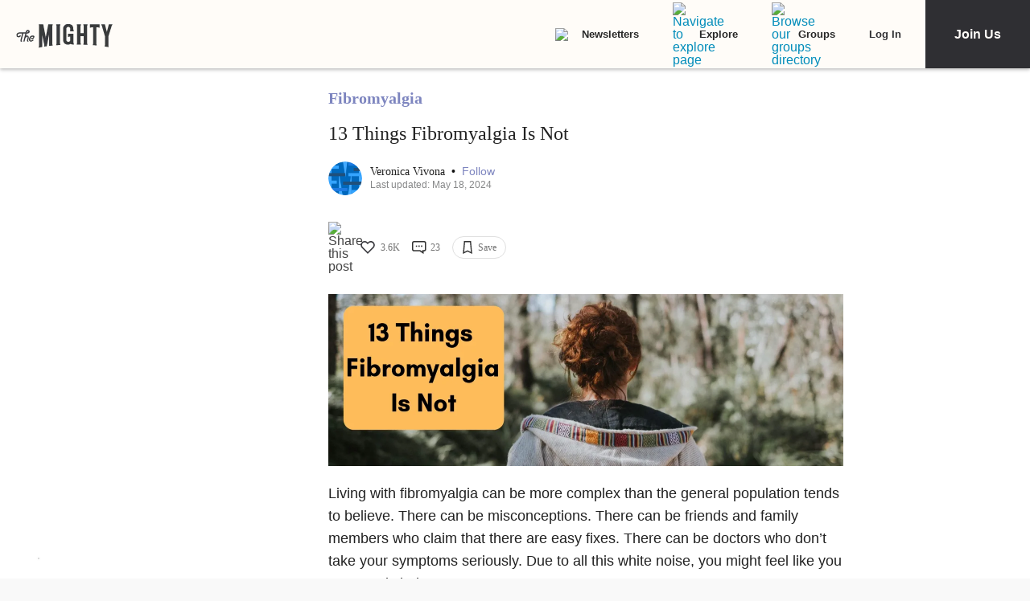

--- FILE ---
content_type: text/html; charset=utf-8
request_url: https://themighty.com/topic/fibromyalgia/what-fibromyalgia-is-not/
body_size: 58278
content:
<!doctype html>
<html data-n-head-ssr lang="en" data-n-head="%7B%22lang%22:%7B%22ssr%22:%22en%22%7D%7D">
  <head >
    <meta data-n-head="ssr" charset="utf-8"><meta data-n-head="ssr" name="viewport" content="width=device-width, initial-scale=1"><meta data-n-head="ssr" name="format-detection" content="telephone=no"><meta data-n-head="ssr" data-hid="og:site_name" property="og:site_name" content="The Mighty"><meta data-n-head="ssr" data-hid="fb:app_id" property="fb:app_id" content="452322301560633"><meta data-n-head="ssr" data-hid="charset" charset="utf-8"><meta data-n-head="ssr" data-hid="mobile-web-app-capable" name="mobile-web-app-capable" content="yes"><meta data-n-head="ssr" data-hid="apple-mobile-web-app-title" name="apple-mobile-web-app-title" content="The Mighty. Making health about people."><meta data-n-head="ssr" data-hid="og:title" property="og:title" content="13 Things Fibromyalgia Is Not"><meta data-n-head="ssr" data-hid="description" name="description" content="There are tons of misconceptions when it comes to fibromyalgia, so we asked The Mighty community to share what the condition is not."><meta data-n-head="ssr" data-hid="og:description" property="og:description" content="&quot;Fibromyalgia is not a choice.&quot;"><meta data-n-head="ssr" data-hid="og:image" property="og:image" content="https://themighty.com/wp-content/uploads/2019/03/Fibromyalgia-Not-1280x640.jpg"><meta data-n-head="ssr" data-hid="author" name="author" content="Veronica Vivona"><meta data-n-head="ssr" data-hid="og:author" property="og:author" content="Veronica Vivona"><meta data-n-head="ssr" data-hid="twitter:card" name="twitter:card" content="summary_large_image"><meta data-n-head="ssr" data-hid="twitter:site" name="twitter:site" content="@themightysite"><meta data-n-head="ssr" data-hid="twitter:title" name="twitter:title" content="13 Things Fibromyalgia Is Not"><meta data-n-head="ssr" data-hid="twitter:description" name="twitter:description" content="There are tons of misconceptions when it comes to fibromyalgia, so we asked The Mighty community to share what the condition is not."><meta data-n-head="ssr" data-hid="twitter:image" name="twitter:image" content="https://themighty.com/wp-content/uploads/2019/03/Fibromyalgia-Not-1280x640.jpg"><meta data-n-head="ssr" data-hid="og:url" property="og:url" content="https://themighty.com/topic/fibromyalgia/what-fibromyalgia-is-not/"><meta data-n-head="ssr" data-hid="og:type" property="og:type" content="article"><title>13 Things Fibromyalgia Is Not</title><link data-n-head="ssr" rel="icon" type="image/x-icon" href="/static/favicon.ico"><link data-n-head="ssr" rel="preconnect" href="https://apis.google.com"><link data-n-head="ssr" rel="preconnect" href="https://appleid.cdn-apple.com"><link data-n-head="ssr" rel="preconnect" href="https://accounts.google.com"><link data-n-head="ssr" rel="preconnect" href="https://securepubads.g.doubleclick.net"><link data-n-head="ssr" rel="preload" href="https://securepubads.g.doubleclick.net/tag/js/gpt.js" as="script"><link data-n-head="ssr" rel="preload" href="/static/js/dfpv2_1.js" as="script"><link data-n-head="ssr" data-hid="shortcut-icon" rel="shortcut icon" href="/static/icons/icon_64x64.dcd98c.png"><link data-n-head="ssr" data-hid="apple-touch-icon" rel="apple-touch-icon" href="/static/icons/icon_512x512.dcd98c.png" sizes="512x512"><link data-n-head="ssr" rel="manifest" href="/static/manifest.a16cbc47.json" data-hid="manifest" crossorigin="use-credentials"><link data-n-head="ssr" rel="preload" href="/static/fonts/Roboto-700-latin27.227c931.woff2" as="font" type="font/woff2" crossorigin="anonymous"><link data-n-head="ssr" rel="preload" href="/static/fonts/Lato-400-latin4.be36596.woff2" as="font" type="font/woff2" crossorigin="anonymous"><link data-n-head="ssr" rel="preload" href="/static/fonts/Lato-700-latin6.8f28e0e.woff2" as="font" type="font/woff2" crossorigin="anonymous"><link data-n-head="ssr" rel="preload" href="/static/fonts/Roboto-500-latin20.f25d774.woff2" as="font" type="font/woff2" crossorigin="anonymous"><link data-n-head="ssr" rel="canonical" href="https://themighty.com/topic/fibromyalgia/what-fibromyalgia-is-not/"><script data-n-head="ssr" src="https://securepubads.g.doubleclick.net/tag/js/gpt.js"></script><script data-n-head="ssr" async src="/static/js/dfpv2_1.js"></script><script data-n-head="ssr" src="https://accounts.google.com/gsi/client"></script><script data-n-head="ssr" data-hid="gtm-script">if(!window._gtm_init){window._gtm_init=1;(function(w,n,d,m,e,p){w[d]=(w[d]==1||n[d]=='yes'||n[d]==1||n[m]==1||(w[e]&&w[e][p]&&w[e][p]()))?1:0})(window,navigator,'doNotTrack','msDoNotTrack','external','msTrackingProtectionEnabled');(function(w,d,s,l,x,y){w[x]={};w._gtm_inject=function(i){if(w.doNotTrack||w[x][i])return;w[x][i]=1;w[l]=w[l]||[];w[l].push({'gtm.start':new Date().getTime(),event:'gtm.js'});var f=d.getElementsByTagName(s)[0],j=d.createElement(s);j.defer=true;j.src='https://www.googletagmanager.com/gtm.js?id='+i;f.parentNode.insertBefore(j,f);};w[y]('GTM-W4S2XNW')})(window,document,'script','dataLayer','_gtm_ids','_gtm_inject')}</script><link rel="preload" href="/static/6b4aadb.js" as="script"><link rel="preload" href="/static/52ee657.js" as="script"><link rel="preload" href="/static/99e2d96.js" as="script"><link rel="preload" href="/static/2b5b0ec.js" as="script"><link rel="preload" href="/static/ffa98b2.js" as="script"><link rel="preload" href="/static/722accc.js" as="script"><link rel="preload" href="/static/06ce5dd.js" as="script"><link rel="preload" href="/static/3ea1e88.js" as="script"><link rel="preload" href="/static/a2f8d62.js" as="script"><link rel="preload" href="/static/4fe8c71.js" as="script"><link rel="preload" href="/static/181b1e5.js" as="script"><link rel="preload" href="/static/1ecaf5f.js" as="script"><style data-vue-ssr-id="00122704:0 110203f2:0 2ec07acc:0 252f4f7d:0 129c0159:0 779c42ad:0 74ccdc64:0 74ccdc64:1 7d5f8924:0 9159e060:0 84718742:0 6f0d5d00:0 5680acce:0 7e910132:0 73bcaf60:0 514e5b57:0 6b21f73c:0 12ed4d0c:0 4a819902:0 ee17bb1a:0 f7874ab8:0 44ccbea8:0 2ec06956:0 976f7568:0 5bca511c:0 411ee114:0 028296f4:0 e2d62410:0 b461db1a:0 02943efb:0 175dfa18:0">.svg-inline--fa,svg:not(:root).svg-inline--fa{overflow:visible}.svg-inline--fa{display:inline-block;font-size:inherit;height:1em;vertical-align:-.125em}.svg-inline--fa.fa-lg{vertical-align:-.225em}.svg-inline--fa.fa-w-1{width:.0625em}.svg-inline--fa.fa-w-2{width:.125em}.svg-inline--fa.fa-w-3{width:.1875em}.svg-inline--fa.fa-w-4{width:.25em}.svg-inline--fa.fa-w-5{width:.3125em}.svg-inline--fa.fa-w-6{width:.375em}.svg-inline--fa.fa-w-7{width:.4375em}.svg-inline--fa.fa-w-8{width:.5em}.svg-inline--fa.fa-w-9{width:.5625em}.svg-inline--fa.fa-w-10{width:.625em}.svg-inline--fa.fa-w-11{width:.6875em}.svg-inline--fa.fa-w-12{width:.75em}.svg-inline--fa.fa-w-13{width:.8125em}.svg-inline--fa.fa-w-14{width:.875em}.svg-inline--fa.fa-w-15{width:.9375em}.svg-inline--fa.fa-w-16{width:1em}.svg-inline--fa.fa-w-17{width:1.0625em}.svg-inline--fa.fa-w-18{width:1.125em}.svg-inline--fa.fa-w-19{width:1.1875em}.svg-inline--fa.fa-w-20{width:1.25em}.svg-inline--fa.fa-pull-left{margin-right:.3em;width:auto}.svg-inline--fa.fa-pull-right{margin-left:.3em;width:auto}.svg-inline--fa.fa-border{height:1.5em}.svg-inline--fa.fa-li{width:2em}.svg-inline--fa.fa-fw{width:1.25em}.fa-layers svg.svg-inline--fa{bottom:0;left:0;margin:auto;position:absolute;right:0;top:0}.fa-layers{display:inline-block;height:1em;position:relative;text-align:center;vertical-align:-.125em;width:1em}.fa-layers svg.svg-inline--fa{-webkit-transform-origin:center center;transform-origin:center center}.fa-layers-counter,.fa-layers-text{display:inline-block;position:absolute;text-align:center}.fa-layers-text{left:50%;top:50%;-webkit-transform:translate(-50%,-50%);transform:translate(-50%,-50%);-webkit-transform-origin:center center;transform-origin:center center}.fa-layers-counter{background-color:#ff253a;border-radius:1em;-webkit-box-sizing:border-box;box-sizing:border-box;color:#fff;height:1.5em;line-height:1;max-width:5em;min-width:1.5em;overflow:hidden;padding:.25em;right:0;text-overflow:ellipsis;top:0;-webkit-transform:scale(.25);transform:scale(.25);-webkit-transform-origin:top right;transform-origin:top right}.fa-layers-bottom-right{bottom:0;right:0;top:auto;-webkit-transform:scale(.25);transform:scale(.25);-webkit-transform-origin:bottom right;transform-origin:bottom right}.fa-layers-bottom-left{bottom:0;left:0;right:auto;top:auto;-webkit-transform:scale(.25);transform:scale(.25);-webkit-transform-origin:bottom left;transform-origin:bottom left}.fa-layers-top-right{right:0;top:0;-webkit-transform:scale(.25);transform:scale(.25);-webkit-transform-origin:top right;transform-origin:top right}.fa-layers-top-left{left:0;right:auto;top:0;-webkit-transform:scale(.25);transform:scale(.25);-webkit-transform-origin:top left;transform-origin:top left}.fa-lg{font-size:1.33333em;line-height:.75em;vertical-align:-.0667em}.fa-xs{font-size:.75em}.fa-sm{font-size:.875em}.fa-1x{font-size:1em}.fa-2x{font-size:2em}.fa-3x{font-size:3em}.fa-4x{font-size:4em}.fa-5x{font-size:5em}.fa-6x{font-size:6em}.fa-7x{font-size:7em}.fa-8x{font-size:8em}.fa-9x{font-size:9em}.fa-10x{font-size:10em}.fa-fw{text-align:center;width:1.25em}.fa-ul{list-style-type:none;margin-left:2.5em;padding-left:0}.fa-ul>li{position:relative}.fa-li{left:-2em;line-height:inherit;position:absolute;text-align:center;width:2em}.fa-border{border:.08em solid #eee;border-radius:.1em;padding:.2em .25em .15em}.fa-pull-left{float:left}.fa-pull-right{float:right}.fa.fa-pull-left,.fab.fa-pull-left,.fal.fa-pull-left,.far.fa-pull-left,.fas.fa-pull-left{margin-right:.3em}.fa.fa-pull-right,.fab.fa-pull-right,.fal.fa-pull-right,.far.fa-pull-right,.fas.fa-pull-right{margin-left:.3em}.fa-spin{-webkit-animation:fa-spin 2s linear infinite;animation:fa-spin 2s linear infinite}.fa-pulse{-webkit-animation:fa-spin 1s steps(8) infinite;animation:fa-spin 1s steps(8) infinite}@-webkit-keyframes fa-spin{0%{-webkit-transform:rotate(0deg);transform:rotate(0deg)}to{-webkit-transform:rotate(1turn);transform:rotate(1turn)}}@keyframes fa-spin{0%{-webkit-transform:rotate(0deg);transform:rotate(0deg)}to{-webkit-transform:rotate(1turn);transform:rotate(1turn)}}.fa-rotate-90{-ms-filter:"progid:DXImageTransform.Microsoft.BasicImage(rotation=1)";-webkit-transform:rotate(90deg);transform:rotate(90deg)}.fa-rotate-180{-ms-filter:"progid:DXImageTransform.Microsoft.BasicImage(rotation=2)";-webkit-transform:rotate(180deg);transform:rotate(180deg)}.fa-rotate-270{-ms-filter:"progid:DXImageTransform.Microsoft.BasicImage(rotation=3)";-webkit-transform:rotate(270deg);transform:rotate(270deg)}.fa-flip-horizontal{-ms-filter:"progid:DXImageTransform.Microsoft.BasicImage(rotation=0, mirror=1)";-webkit-transform:scaleX(-1);transform:scaleX(-1)}.fa-flip-vertical{-webkit-transform:scaleY(-1);transform:scaleY(-1)}.fa-flip-both,.fa-flip-horizontal.fa-flip-vertical,.fa-flip-vertical{-ms-filter:"progid:DXImageTransform.Microsoft.BasicImage(rotation=2, mirror=1)"}.fa-flip-both,.fa-flip-horizontal.fa-flip-vertical{-webkit-transform:scale(-1);transform:scale(-1)}:root .fa-flip-both,:root .fa-flip-horizontal,:root .fa-flip-vertical,:root .fa-rotate-180,:root .fa-rotate-270,:root .fa-rotate-90{-webkit-filter:none;filter:none}.fa-stack{display:inline-block;height:2em;position:relative;width:2.5em}.fa-stack-1x,.fa-stack-2x{bottom:0;left:0;margin:auto;position:absolute;right:0;top:0}.svg-inline--fa.fa-stack-1x{height:1em;width:1.25em}.svg-inline--fa.fa-stack-2x{height:2em;width:2.5em}.fa-inverse{color:#fff}.sr-only{clip:rect(0,0,0,0);border:0;height:1px;margin:-1px;overflow:hidden;padding:0;position:absolute;width:1px}.sr-only-focusable:active,.sr-only-focusable:focus{clip:auto;height:auto;margin:0;overflow:visible;position:static;width:auto}.svg-inline--fa .fa-primary{fill:currentColor;fill:var(--fa-primary-color,currentColor);opacity:1;opacity:var(--fa-primary-opacity,1)}.svg-inline--fa .fa-secondary{fill:currentColor;fill:var(--fa-secondary-color,currentColor)}.svg-inline--fa .fa-secondary,.svg-inline--fa.fa-swap-opacity .fa-primary{opacity:.4;opacity:var(--fa-secondary-opacity,.4)}.svg-inline--fa.fa-swap-opacity .fa-secondary{opacity:1;opacity:var(--fa-primary-opacity,1)}.svg-inline--fa mask .fa-primary,.svg-inline--fa mask .fa-secondary{fill:#000}.fad.fa-inverse{color:#fff}
@-webkit-keyframes fadeIn{0%{opacity:0}to{opacity:1}}@keyframes fadeIn{0%{opacity:0}to{opacity:1}}@-webkit-keyframes placeHolderShimmer{0%{background-position:-800px 0}to{background-position:800px 0}}@keyframes placeHolderShimmer{0%{background-position:-800px 0}to{background-position:800px 0}}*,:after,:before{-webkit-box-sizing:border-box;box-sizing:border-box}body,html{font-size:100%}body{-webkit-font-smoothing:antialiased;-moz-osx-font-smoothing:grayscale;background:#f9f9f9;color:#444;cursor:auto;font-family:Lato,"Helvetica Neue",Helvetica,Arial,sans-serif;font-style:normal;font-weight:400;line-height:1;margin:0;padding:0;position:relative}a{color:#008cba;-webkit-text-decoration:none;text-decoration:none}a:hover{cursor:pointer}img{-ms-interpolation-mode:bicubic;height:auto;max-width:100%}blockquote,dd,div,dl,dt,form,h1,h2,h3,h4,h5,h6,li,ol,p,pre,td,th,ul{margin:0;padding:0}.left{float:left!important}.right{float:right!important}.clearfix:after,.clearfix:before{content:" ";display:table}.clearfix:after{clear:both}.hide{display:none}.invisible{visibility:hidden}.antialiased{-webkit-font-smoothing:antialiased;-moz-osx-font-smoothing:grayscale}img{display:inline-block;vertical-align:middle}textarea{height:auto;min-height:50px}select{width:100%}body #scroll-shim{display:inline-block;margin-top:85px;width:100%}@media only screen and (min-width:768px){body.admin-bar #scroll-shim{margin-top:117px}}label{color:#4d4d4d;cursor:pointer;display:block;font-size:.875rem;line-height:1.5;margin-bottom:0}label,p{font-weight:400}p{color:#444;font-size:1.125rem;line-height:1.2;margin-bottom:2rem}@media only screen and (min-width:lower-bound(48em,64em)){p{font-size:1.25rem;padding-right:1.5rem}}h1,h2,h3,h4,h5,h6{color:#222;font-style:normal;font-weight:300;line-height:1.4;margin-bottom:.5rem;margin-top:.2rem;text-rendering:optimizeLegibility}h1,h2,h3,h4,h5{color:#000}h1{font-size:2.25rem}h1,h2{font-weight:300}h2{font-size:1.5rem}h3{font-size:1.25rem}h3,h4{font-weight:400}h4{font-size:1.125rem}h5{font-size:1rem;font-weight:400}.page h1.cat-all-h1,h1.cat-all-h1{font-family:"Roboto","Helvetica Neue",Helvetica,Arial,sans-serif;font-weight:500;line-height:1;margin-bottom:32;margin-top:32;text-align:left}@media only screen and (max-width:600px){.page h1.cat-all-h1,h1.cat-all-h1{margin-right:0;padding:0}}@media only screen and (max-width:768px){.page h1.cat-all-h1,h1.cat-all-h1{margin-top:0}}h5.category{color:#ff6d4f}h5.category,h5.special{font-family:"Montserrat",sans-serif;font-size:.75rem;font-weight:400;text-transform:uppercase}h5.special{color:#20bd98}body.page .type-page{line-height:2rem}body.page .type-page h2{font-family:"Roboto","Helvetica Neue",Helvetica,Arial,sans-serif;font-weight:500;margin-top:.7rem}body.page .type-page .cat_list{padding-top:.7rem}body.page .type-page dl,body.page .type-page ol,body.page .type-page ul{line-height:2rem}body dl,body ol,body ul{margin-bottom:2rem}b,b a,strong,strong a{font-weight:700}span[style*="color: #ff0"]{color:#00304d!important}em,i{font-style:italic;font-weight:400}article{padding:0}article img.alignright{padding-bottom:1.5rem;padding-top:1.5rem}@media only screen and (min-width:lower-bound(48em,64em)){article img.alignright{float:right;max-width:40%;padding:.5rem .5rem 1rem 1rem}}article img.alignleft{padding-bottom:1.5rem;padding-top:1.5rem}@media only screen and (min-width:lower-bound(48em,64em)){article img.alignleft{float:left;max-width:40%;padding:.5rem 1.5rem 1rem .5rem}}article img.aligncenter{margin:0 auto 1.5rem;padding-bottom:1.5rem;padding-top:1.5rem}@media only screen and (min-width:lower-bound(48em,64em)){article img.aligncenter{display:block;margin:0 auto 1.5rem}}article p img{display:block}@media only screen and (min-width:lower-bound(48em,64em)){article p img{display:inline-block}}article header{position:relative}figure{margin:0 auto 20;overflow:hidden}figure.figure{display:inline;display:inline-block;margin:0 auto}figure.figure figcaption{caption-side:bottom;color:#999;display:block;font-size:14;font-style:italic;line-height:1.4;padding:8px 10px}figure.alignright.figure{float:right;margin:0 0 0 18px}figure.alignleft.figure{float:left;margin:0 18px 0 0}a.tm_pinit img{display:inline-block;margin:.5rem;max-width:55px;opacity:.8;position:absolute;right:0;width:10vw}a.tm_pinit img:hover{opacity:1}.page-template-default #content{float:none;margin:0 auto;padding:2em 1rem 0}@media only screen and (min-width:1300px){.page-template-default #content{padding:2rem 0 0}}.page-template-page-full #content{padding-top:2em}.tm-action-btn,.tm-btn,.tm-primary-btn,.tm-secondary-btn,.tm-tertiary-btn{border:1px solid transparent;display:inline-block;font-family:Roboto;font-size:12px;font-weight:500;letter-spacing:0;line-height:14px;padding:8px 14px;-webkit-transition:all .25s ease-out;transition:all .25s ease-out}.full-btn.tm-action-btn,.full-btn.tm-primary-btn,.full-btn.tm-secondary-btn,.full-btn.tm-tertiary-btn,.tm-btn.full-btn{display:block;text-align:center;width:100%}.tm-primary-btn{border-color:#d82222;border-radius:2px;color:#d82222;height:34px;line-height:34px;padding:0 14px}.tm-primary-btn:focus,.tm-primary-btn:visited{color:#d82222}.tm-primary-btn:hover{background-color:#e70000;border-color:#e70000;color:#fff}.tm-secondary-btn{border-color:#0b75cb;border-radius:2px;color:#0b75cb;height:34px;line-height:34px;padding:0 14px}.tm-secondary-btn:focus,.tm-secondary-btn:visited{color:#0b75cb}.tm-secondary-btn:hover{background-color:#0b75cb;color:#fff}.tm-tertiary-btn{color:#111;padding-bottom:4px}.tm-tertiary-btn:focus,.tm-tertiary-btn:hover,.tm-tertiary-btn:visited{color:#111}.tm-tertiary-btn:after{background-color:#eee;content:"";display:block;height:2px;margin-top:4px;-webkit-transition:all .25s ease-out;transition:all .25s ease-out;width:100%}.tm-tertiary-btn:hover{color:#000}.tm-tertiary-btn:hover:after{background-color:#acd6f8}.tm-action-btn{background-color:#0b75cb;border-color:#0b75cb;border-radius:2px;color:#fff;font-weight:700;height:42px;letter-spacing:1px;line-height:42px;padding:0 14px;text-transform:uppercase}.tm-action-btn:focus,.tm-action-btn:visited{background-color:#075492;border-color:#075492}.tm-action-btn:hover{background-color:#0963ac;border-color:#0963ac;color:#fff}.switch{display:inline-block;height:34px;position:relative;width:60px}.switch .slider{background-color:#9eadba;bottom:0;cursor:pointer;left:0;right:0;top:0}.switch .slider,.switch .slider:before{position:absolute;-webkit-transition:.4s;transition:.4s}.switch .slider:before{background-color:#fff;bottom:4px;content:"";height:26px;left:4px;width:26px}.switch .slider.round{border-radius:34px}.switch .slider.round:before{border-radius:50%}.switch input{height:0;opacity:0;width:0}.switch input:checked+.slider{background-color:#1cae9f}.switch input[disabled]+.slider{background-color:#d7f0ed}.switch input:focus+.slider{-webkit-box-shadow:0 0 1px #1cae9f;box-shadow:0 0 1px #1cae9f}.switch input:checked+.slider:before{-webkit-transform:translateX(26px);transform:translateX(26px)}@media (min-width:767px){.tm-primary-btn{font-size:14px;height:42px;line-height:41px}.tm-tertiary-btn{font-size:14px}}.button,button{background-color:#008cba;border:0 solid #007095;border-radius:0;color:#fff;cursor:pointer;display:inline-block;font-family:lato,helvetica neue,Helvetica,sans-serif;font-size:1rem;font-weight:400;line-height:normal;margin:0 0 1.25rem;padding:1rem 2rem 1.0625rem;position:relative;text-align:center;-webkit-text-decoration:none;text-decoration:none;-webkit-transition:background-color .3s ease-out;transition:background-color .3s ease-out}.button.disabled,.button[disabled],button.disabled,button[disabled]{background-color:#008cba;border-color:#007095;-webkit-box-shadow:none;box-shadow:none;color:#fff;cursor:default;opacity:.7}.button:hover,button:hover{background-color:#006687;border-color:#004a62}input[type=date],input[type=datetime-local],input[type=datetime],input[type=email],input[type=month],input[type=number],input[type=password],input[type=search],input[type=tel],input[type=text],input[type=time],input[type=url],input[type=week],textarea{-webkit-appearance:none;background-color:#fff;border:1px solid #ccc;border-radius:0;-webkit-box-shadow:inset 0 1px 2px rgba(0,0,0,.1);box-shadow:inset 0 1px 2px rgba(0,0,0,.1);-webkit-box-sizing:border-box;box-sizing:border-box;color:rgba(0,0,0,.75);display:block;font-family:inherit;font-size:.875rem;height:2.3125rem;margin:0 0 1rem;padding:.5rem;-webkit-transition:-webkit-box-shadow .45s,border-color .45s ease-in-out;-webkit-transition:border-color .45s ease-in-out,-webkit-box-shadow .45s;transition:border-color .45s ease-in-out,-webkit-box-shadow .45s;transition:box-shadow .45s,border-color .45s ease-in-out;transition:box-shadow .45s,border-color .45s ease-in-out,-webkit-box-shadow .45s;width:100%}input[type=date]:focus,input[type=datetime-local]:focus,input[type=datetime]:focus,input[type=email]:focus,input[type=month]:focus,input[type=number]:focus,input[type=password]:focus,input[type=search]:focus,input[type=tel]:focus,input[type=text]:focus,input[type=time]:focus,input[type=url]:focus,input[type=week]:focus,textarea:focus{background:#fafafa;border-color:#999;-webkit-box-shadow:0 0 5px #999;box-shadow:0 0 5px #999;outline:none}input[type=date][disabled],input[type=datetime-local][disabled],input[type=datetime][disabled],input[type=email][disabled],input[type=month][disabled],input[type=number][disabled],input[type=password][disabled],input[type=search][disabled],input[type=tel][disabled],input[type=text][disabled],input[type=time][disabled],input[type=url][disabled],input[type=week][disabled],textarea[disabled]{background-color:#ddd}input[type=checkbox],input[type=file],input[type=radio],select{margin:0 0 1rem}input[type=checkbox]+label,input[type=radio]+label{display:inline-block;margin-bottom:0;margin-left:.5rem;margin-right:1rem;vertical-align:baseline}input[type=file]{width:100%}select{-webkit-appearance:none!important;background:#fafafa url("[data-uri]") no-repeat;background-position-x:97%;background-position-y:center;border:1px solid #ccc;border-radius:0;color:rgba(0,0,0,.75);font-size:.875rem;padding:.5rem}select.radius{border-radius:3px}select:hover{background:#f2f2f2 url("[data-uri]") no-repeat;background-position-x:97%;background-position-y:center;border-color:#999}.avatar{border-radius:50%}.inbox-main+#main-footer{display:none}.main-container{min-height:600px}@media only screen and (max-width:768px){.main-container{margin-top:85px}}.editors-picks-container,.featured-story-wrapper,.latest-stories-container{margin:0 auto;max-width:464px}.editors-picks-container h2,.featured-story-wrapper h2,.latest-stories-container h2{background-color:#f9f9f9;color:#d82222;font-size:12px;font-weight:700;letter-spacing:1px;line-height:12px;margin:0 0 0 -5px;padding-bottom:19px;padding-top:24px;position:sticky;position:-webkit-sticky;text-align:center;text-transform:uppercase;top:48px;width:calc(100% + 10px);z-index:100}.editors-picks-container h2:after,.featured-story-wrapper h2:after,.latest-stories-container h2:after{background-color:#f9f9f9;-webkit-box-shadow:0 4px 4px -2px rgba(0,0,0,.08);box-shadow:0 4px 4px -2px rgba(0,0,0,.08);content:"";height:8px;left:1px;position:absolute;top:51px;width:calc(100% - 2px)}.featured-story-wrapper h2:after{content:none}.editors-picks-container .author-info,.featured-story-wrapper .author-info,.latest-stories-container .author-info{margin-left:8px;margin-top:5px}.editors-picks-container .author-info .author-link,.featured-story-wrapper .author-info .author-link,.latest-stories-container .author-info .author-link{display:block;font-size:14px;line-height:14px}.editors-picks-container .author-info .author-name,.featured-story-wrapper .author-info .author-name,.latest-stories-container .author-info .author-name{font-family:"Lato";font-size:14px;line-height:1;margin:0}.editors-picks-container .author-info .author-name:hover,.featured-story-wrapper .author-info .author-name:hover,.latest-stories-container .author-info .author-name:hover{-webkit-text-decoration:underline;text-decoration:underline}.editors-picks-container .author-info .cat-wrap,.featured-story-wrapper .author-info .cat-wrap,.latest-stories-container .author-info .cat-wrap{font-size:12px;line-height:12px;margin:4px 0 0}.editors-picks-container .author-info .article-date,.featured-story-wrapper .author-info .article-date,.latest-stories-container .author-info .article-date{font-size:10px;line-height:10px;margin-top:6px;text-align:left}.editors-picks-container .author,.editors-picks-container .story-author,.featured-story-wrapper .author,.featured-story-wrapper .story-author,.latest-stories-container .author,.latest-stories-container .story-author{display:-webkit-box;display:-ms-flexbox;display:flex;font-family:"Lato";margin-right:0}.editors-picks-container .author .avatar,.editors-picks-container .story-author .avatar,.featured-story-wrapper .author .avatar,.featured-story-wrapper .story-author .avatar,.latest-stories-container .author .avatar,.latest-stories-container .story-author .avatar{height:56px;width:56px}.editors-picks-container .engagement-bar-left,.editors-picks-container .tm-heart-ui,.editors-picks-container .tm-heart-wrap,.editors-picks-container .tm-home-comment-count,.featured-story-wrapper .engagement-bar-left,.featured-story-wrapper .tm-heart-ui,.featured-story-wrapper .tm-heart-wrap,.featured-story-wrapper .tm-home-comment-count,.latest-stories-container .engagement-bar-left,.latest-stories-container .tm-heart-ui,.latest-stories-container .tm-heart-wrap,.latest-stories-container .tm-home-comment-count{display:-webkit-box;display:-ms-flexbox;display:flex}.ad-story-cards:not(.ad-story-cards),.article-sticky-footer:not(.ad-story-cards),.editors-picks-container:not(.ad-story-cards),.latest-stories-container:not(.ad-story-cards),.related-story-cards:not(.ad-story-cards){border-top:1px solid #ddd}.ad-story-cards .article-date,.article-sticky-footer .article-date,.editors-picks-container .article-date,.latest-stories-container .article-date,.related-story-cards .article-date{color:#777;letter-spacing:0;margin-bottom:0;text-transform:none}.ad-story-cards .story-title,.article-sticky-footer .story-title,.editors-picks-container .story-title,.latest-stories-container .story-title,.related-story-cards .story-title{color:#000;display:block;font-family:Roboto;font-size:16px;font-weight:500;line-height:20px;margin:24px 16px 0;-webkit-text-decoration:none;text-decoration:none}.ad-story-cards .author-name,.article-sticky-footer .author-name,.editors-picks-container .author-name,.latest-stories-container .author-name,.related-story-cards .author-name{color:#222}.ad-story-cards .story-cat,.article-sticky-footer .story-cat,.editors-picks-container .story-cat,.latest-stories-container .story-cat,.related-story-cards .story-cat{color:#bc8a34}.ad-story-cards .story-content,.article-sticky-footer .story-content,.editors-picks-container .story-content,.latest-stories-container .story-content,.related-story-cards .story-content{color:#575757;display:block;font-family:Lato;font-size:14px;height:60px;line-height:20px;margin:14px 16px 0;overflow:hidden;padding-right:0}.ad-story-cards .story-content:before,.article-sticky-footer .story-content:before,.editors-picks-container .story-content:before,.latest-stories-container .story-content:before,.related-story-cards .story-content:before{background-image:-webkit-gradient(linear,left top,left bottom,from(hsla(0,0%,100%,0)),to(#fff));background-image:linear-gradient(180deg,hsla(0,0%,100%,0),#fff);content:"";height:36px;margin-top:24px;max-width:calc(100% - 32px);opacity:.75;position:absolute;width:432px}.ad-story-cards .author,.ad-story-cards .card-footer,.article-sticky-footer .author,.article-sticky-footer .card-footer,.editors-picks-container .author,.editors-picks-container .card-footer,.latest-stories-container .author,.latest-stories-container .card-footer,.related-story-cards .author,.related-story-cards .card-footer{padding:0 16px}.ad-story-cards .author .card-engagement-bar,.ad-story-cards .card-footer .card-engagement-bar,.article-sticky-footer .author .card-engagement-bar,.article-sticky-footer .card-footer .card-engagement-bar,.editors-picks-container .author .card-engagement-bar,.editors-picks-container .card-footer .card-engagement-bar,.latest-stories-container .author .card-engagement-bar,.latest-stories-container .card-footer .card-engagement-bar,.related-story-cards .author .card-engagement-bar,.related-story-cards .card-footer .card-engagement-bar{-webkit-box-pack:justify;-ms-flex-pack:justify;-webkit-box-align:center;-ms-flex-align:center;align-items:center;display:-webkit-box;display:-ms-flexbox;display:flex;justify-content:space-between;margin-top:-4px;padding-top:10px}.home .ad-story-cards .author .card-engagement-bar,.home .ad-story-cards .card-footer .card-engagement-bar,.home .article-sticky-footer .author .card-engagement-bar,.home .article-sticky-footer .card-footer .card-engagement-bar,.home .editors-picks-container .author .card-engagement-bar,.home .editors-picks-container .card-footer .card-engagement-bar,.home .latest-stories-container .author .card-engagement-bar,.home .latest-stories-container .card-footer .card-engagement-bar,.home .related-story-cards .author .card-engagement-bar,.home .related-story-cards .card-footer .card-engagement-bar{margin-top:24px}.ad-story-cards .author .card-engagement-bar .tm-heart-wrap,.ad-story-cards .card-footer .card-engagement-bar .tm-heart-wrap,.article-sticky-footer .author .card-engagement-bar .tm-heart-wrap,.article-sticky-footer .card-footer .card-engagement-bar .tm-heart-wrap,.editors-picks-container .author .card-engagement-bar .tm-heart-wrap,.editors-picks-container .card-footer .card-engagement-bar .tm-heart-wrap,.latest-stories-container .author .card-engagement-bar .tm-heart-wrap,.latest-stories-container .card-footer .card-engagement-bar .tm-heart-wrap,.related-story-cards .author .card-engagement-bar .tm-heart-wrap,.related-story-cards .card-footer .card-engagement-bar .tm-heart-wrap{width:90px}.ad-story-cards .author .card-engagement-bar .count,.ad-story-cards .card-footer .card-engagement-bar .count,.article-sticky-footer .author .card-engagement-bar .count,.article-sticky-footer .card-footer .card-engagement-bar .count,.editors-picks-container .author .card-engagement-bar .count,.editors-picks-container .card-footer .card-engagement-bar .count,.latest-stories-container .author .card-engagement-bar .count,.latest-stories-container .card-footer .card-engagement-bar .count,.related-story-cards .author .card-engagement-bar .count,.related-story-cards .card-footer .card-engagement-bar .count{color:#111;display:inline-block;font-size:12px;line-height:24px;margin-left:8px;padding-top:0;width:auto}.ad-story-cards .author .card-share-menu,.ad-story-cards .card-footer .card-share-menu,.article-sticky-footer .author .card-share-menu,.article-sticky-footer .card-footer .card-share-menu,.editors-picks-container .author .card-share-menu,.editors-picks-container .card-footer .card-share-menu,.latest-stories-container .author .card-share-menu,.latest-stories-container .card-footer .card-share-menu,.related-story-cards .author .card-share-menu,.related-story-cards .card-footer .card-share-menu{-webkit-box-align:center;-ms-flex-align:center;-webkit-box-pack:center;-ms-flex-pack:center;align-items:center;background-color:#fff;-webkit-box-shadow:0 0 4px rgba(0,0,0,.08);box-shadow:0 0 4px rgba(0,0,0,.08);display:none;height:56px;justify-content:center;margin-left:-270px;margin-top:-100px;padding:10px;position:absolute;width:320px}.ad-story-cards .author .card-share-menu .share-icons,.ad-story-cards .card-footer .card-share-menu .share-icons,.article-sticky-footer .author .card-share-menu .share-icons,.article-sticky-footer .card-footer .card-share-menu .share-icons,.editors-picks-container .author .card-share-menu .share-icons,.editors-picks-container .card-footer .card-share-menu .share-icons,.latest-stories-container .author .card-share-menu .share-icons,.latest-stories-container .card-footer .card-share-menu .share-icons,.related-story-cards .author .card-share-menu .share-icons,.related-story-cards .card-footer .card-share-menu .share-icons{-webkit-box-align:center;-ms-flex-align:center;-webkit-box-pack:justify;-ms-flex-pack:justify;align-items:center;display:-webkit-box;display:-ms-flexbox;display:flex;justify-content:space-between;width:300px}.ad-story-cards .author .card-share-menu:after,.ad-story-cards .card-footer .card-share-menu:after,.article-sticky-footer .author .card-share-menu:after,.article-sticky-footer .card-footer .card-share-menu:after,.editors-picks-container .author .card-share-menu:after,.editors-picks-container .card-footer .card-share-menu:after,.latest-stories-container .author .card-share-menu:after,.latest-stories-container .card-footer .card-share-menu:after,.related-story-cards .author .card-share-menu:after,.related-story-cards .card-footer .card-share-menu:after{border-color:transparent transparent #fff #fff;border-style:solid;border-width:10px;bottom:-20px;-webkit-box-shadow:-3px 3px 3px 0 rgba(0,0,0,.08);box-shadow:-3px 3px 3px 0 rgba(0,0,0,.08);-webkit-box-sizing:border-box;box-sizing:border-box;content:"";height:0;left:50%;margin-left:120px;position:absolute;-webkit-transform:rotate(-45deg);transform:rotate(-45deg);-webkit-transform-origin:0 0;transform-origin:0 0;width:0}.ad-story-cards .author .share-copy,.ad-story-cards .card-footer .share-copy,.article-sticky-footer .author .share-copy,.article-sticky-footer .card-footer .share-copy,.editors-picks-container .author .share-copy,.editors-picks-container .card-footer .share-copy,.latest-stories-container .author .share-copy,.latest-stories-container .card-footer .share-copy,.related-story-cards .author .share-copy,.related-story-cards .card-footer .share-copy{font-size:14px}.ad-story-cards .author .card-share-link,.ad-story-cards .author .copy-link,.ad-story-cards .card-footer .card-share-link,.ad-story-cards .card-footer .copy-link,.article-sticky-footer .author .card-share-link,.article-sticky-footer .author .copy-link,.article-sticky-footer .card-footer .card-share-link,.article-sticky-footer .card-footer .copy-link,.editors-picks-container .author .card-share-link,.editors-picks-container .author .copy-link,.editors-picks-container .card-footer .card-share-link,.editors-picks-container .card-footer .copy-link,.latest-stories-container .author .card-share-link,.latest-stories-container .author .copy-link,.latest-stories-container .card-footer .card-share-link,.latest-stories-container .card-footer .copy-link,.related-story-cards .author .card-share-link,.related-story-cards .author .copy-link,.related-story-cards .card-footer .card-share-link,.related-story-cards .card-footer .copy-link{border-bottom:1px solid #eee;color:#111;font-family:Roboto;font-size:14px;font-weight:500;-webkit-text-decoration:none;text-decoration:none}.ad-story-cards .author .card-share-link:hover,.ad-story-cards .author .copy-link:hover,.ad-story-cards .card-footer .card-share-link:hover,.ad-story-cards .card-footer .copy-link:hover,.article-sticky-footer .author .card-share-link:hover,.article-sticky-footer .author .copy-link:hover,.article-sticky-footer .card-footer .card-share-link:hover,.article-sticky-footer .card-footer .copy-link:hover,.editors-picks-container .author .card-share-link:hover,.editors-picks-container .author .copy-link:hover,.editors-picks-container .card-footer .card-share-link:hover,.editors-picks-container .card-footer .copy-link:hover,.latest-stories-container .author .card-share-link:hover,.latest-stories-container .author .copy-link:hover,.latest-stories-container .card-footer .card-share-link:hover,.latest-stories-container .card-footer .copy-link:hover,.related-story-cards .author .card-share-link:hover,.related-story-cards .author .copy-link:hover,.related-story-cards .card-footer .card-share-link:hover,.related-story-cards .card-footer .copy-link:hover{-webkit-text-decoration:underline;text-decoration:underline}.ad-story-cards .author .card-share-ui.active .card-share-menu,.ad-story-cards .author .card-share-ui:focus-within .card-share-menu,.ad-story-cards .card-footer .card-share-ui.active .card-share-menu,.ad-story-cards .card-footer .card-share-ui:focus-within .card-share-menu,.article-sticky-footer .author .card-share-ui.active .card-share-menu,.article-sticky-footer .author .card-share-ui:focus-within .card-share-menu,.article-sticky-footer .card-footer .card-share-ui.active .card-share-menu,.article-sticky-footer .card-footer .card-share-ui:focus-within .card-share-menu,.editors-picks-container .author .card-share-ui.active .card-share-menu,.editors-picks-container .author .card-share-ui:focus-within .card-share-menu,.editors-picks-container .card-footer .card-share-ui.active .card-share-menu,.editors-picks-container .card-footer .card-share-ui:focus-within .card-share-menu,.latest-stories-container .author .card-share-ui.active .card-share-menu,.latest-stories-container .author .card-share-ui:focus-within .card-share-menu,.latest-stories-container .card-footer .card-share-ui.active .card-share-menu,.latest-stories-container .card-footer .card-share-ui:focus-within .card-share-menu,.related-story-cards .author .card-share-ui.active .card-share-menu,.related-story-cards .author .card-share-ui:focus-within .card-share-menu,.related-story-cards .card-footer .card-share-ui.active .card-share-menu,.related-story-cards .card-footer .card-share-ui:focus-within .card-share-menu{display:-webkit-box;display:-ms-flexbox;display:flex}.ad-story-cards .author .share-copy-message,.ad-story-cards .card-footer .share-copy-message,.article-sticky-footer .author .share-copy-message,.article-sticky-footer .card-footer .share-copy-message,.editors-picks-container .author .share-copy-message,.editors-picks-container .card-footer .share-copy-message,.latest-stories-container .author .share-copy-message,.latest-stories-container .card-footer .share-copy-message,.related-story-cards .author .share-copy-message,.related-story-cards .card-footer .share-copy-message{display:none}.ad-story-cards .author .copy-active .share-copy-message,.ad-story-cards .card-footer .copy-active .share-copy-message,.article-sticky-footer .author .copy-active .share-copy-message,.article-sticky-footer .card-footer .copy-active .share-copy-message,.editors-picks-container .author .copy-active .share-copy-message,.editors-picks-container .card-footer .copy-active .share-copy-message,.latest-stories-container .author .copy-active .share-copy-message,.latest-stories-container .card-footer .copy-active .share-copy-message,.related-story-cards .author .copy-active .share-copy-message,.related-story-cards .card-footer .copy-active .share-copy-message{display:block}.ad-story-cards .author .copy-active .share-icons,.ad-story-cards .card-footer .copy-active .share-icons,.article-sticky-footer .author .copy-active .share-icons,.article-sticky-footer .card-footer .copy-active .share-icons,.editors-picks-container .author .copy-active .share-icons,.editors-picks-container .card-footer .copy-active .share-icons,.latest-stories-container .author .copy-active .share-icons,.latest-stories-container .card-footer .copy-active .share-icons,.related-story-cards .author .copy-active .share-icons,.related-story-cards .card-footer .copy-active .share-icons{display:none}.article-sticky-footer .author .card-share-menu,.article-sticky-footer .card-footer .card-share-menu,.related-story-cards .author .card-share-menu,.related-story-cards .card-footer .card-share-menu{margin-top:-12px}.article-sticky-footer .author .card-engagement-bar,.article-sticky-footer .card-footer .card-engagement-bar,.related-story-cards .author .card-engagement-bar,.related-story-cards .card-footer .card-engagement-bar{margin-top:-4px}.featured-story-wrapper{margin-top:32px}.featured-story-wrapper .story-author{margin-bottom:0;margin-top:24px}.featured-story-wrapper .story-author .avatar{border:1px solid #333}.featured-story-wrapper .story-cat{color:#efdaaa}.featured-story-wrapper .author-info .article-date{color:#999;letter-spacing:0;text-transform:none}.featured-story-wrapper .featured_image{cursor:pointer;padding-bottom:32px}.featured-story-wrapper .story-overlay{padding:24px 16px 0}.featured-story-wrapper .story-title{font-family:Roboto;font-size:20px;font-weight:500;line-height:28px;margin:0}.featured-story-wrapper .author-name,.featured-story-wrapper .author-name:hover,.featured-story-wrapper .story-title a{color:#fff}.latest-stories-container .story-image{margin-top:8px}.latest-stories-container .card-engagement-bar{border-top:1px solid #eee}.latest-stories-container .article-inner{background:#fff;-webkit-box-shadow:0 0 4px rgba(0,0,0,.08);box-shadow:0 0 4px rgba(0,0,0,.08);cursor:pointer;margin:16px 0;padding-bottom:13px;padding-top:8px;-webkit-transition:-webkit-box-shadow .3s;transition:-webkit-box-shadow .3s;transition:box-shadow .3s;transition:box-shadow .3s,-webkit-box-shadow .3s}.latest-stories-container .article-inner:first-child{margin-top:5px}.latest-stories-container .article-inner:hover{-webkit-box-shadow:0 0 10px rgba(0,0,0,.25);box-shadow:0 0 10px rgba(0,0,0,.25)}.latest-stories-container .home-feed .home-feed-loading{display:none}.latest-stories-container .home-feed.loading .home-feed-loading{display:block;margin-top:5px}.latest-stories-container .home-feed.loading h2{z-index:auto}.editors-picks-container .editors-picks__content{background-color:#fff;-webkit-box-shadow:0 0 4px rgba(0,0,0,.08);box-shadow:0 0 4px rgba(0,0,0,.08);margin-top:5px}.editors-picks-container .author .avatar{border:1px solid #eee}.editors-picks-container .article-inner .story-title{font-size:16px;line-height:20px}.editors-picks-container .home-editors-pick+.home-editors-pick{border-top:1px solid #eee}.editors-picks-container .card-footer .card-engagement-bar{padding-top:0}.editors-picks-container .home-editors-pick{cursor:pointer;padding:8px 0 12px;-webkit-transition:-webkit-box-shadow .3s;transition:-webkit-box-shadow .3s;transition:box-shadow .3s;transition:box-shadow .3s,-webkit-box-shadow .3s}.editors-picks-container .home-editors-pick:hover{-webkit-box-shadow:0 0 10px rgba(0,0,0,.25);box-shadow:0 0 10px rgba(0,0,0,.25)}.editors-picks-container .home-editors-pick+.home-editors-pick{padding-top:12px}.black{background-color:#222}.author-stories__title{border-bottom:1px solid #eee;color:#000;font-family:Roboto,"Helvetica Neue",Helvetica,Arial,sans-serif;font-size:16px;font-weight:500;line-height:1;margin:64px 0 32px;padding-bottom:8px;width:100%}.latest_story{margin-bottom:40px;position:relative}.latest_story .article-inner{display:-webkit-box;display:-ms-flexbox;display:flex}.latest_story .article-inner .story_pic{-ms-flex-negative:0;flex-shrink:0}.latest_story .article-inner .story_pic img{height:100px;width:100px}.latest_story .article-inner .story_meta{margin-left:10px}.latest_story .article-inner .sub-category{font-size:11px;line-height:1}.latest_story .article-inner .sub-category a{background:none!important;bottom:0;color:#575757;font-size:11px;font-weight:400;left:38px;line-height:1;overflow:hidden;right:1rem;text-align:left;white-space:nowrap;z-index:2}.latest_story .article-inner .sub-category a:hover{background:none!important}@media only screen and (min-width:601px){.latest_story .article-inner .story_pic{-ms-flex-negative:0;flex-shrink:0}.latest_story .article-inner .story_pic img{height:150px;width:150px}}@media only screen and (min-width:769px){.author-stories{display:-webkit-box;display:-ms-flexbox;display:flex;-ms-flex-wrap:wrap;flex-wrap:wrap}.latest_story{width:50%}}@media only screen and (min-width:901px){.latest_story .article-inner .story_pic{-ms-flex-negative:0;flex-shrink:0}.latest_story .article-inner .story_pic img{height:200px;width:200px}}.tm-sh-icon.home-heart,.tm-sh-icon.home-heart:after{background-position:-120px -72px}.home-hearted .tm-sh-icon.home-heart,.home-hearted .tm-sh-icon.home-heart:after,.home-hearted a:focus .tm-sh-icon.home-heart:after,.home-hearted a:hover .tm-sh-icon.home-heart:after,.tm-sh-icon.home-heart:focus:after,.tm-sh-icon.home-heart:hover:after,.tm-sh-icon.home-hearted:focus:after,.tm-sh-icon.home-hearted:hover:after,a:focus .tm-sh-icon.home-heart:after,a:hover .tm-sh-icon.home-heart:after{background-position:-144px -72px}.tm-sh-icon.home-comment,.tm-sh-icon.home-comment:after{background-position:-72px -72px}.tm-sh-icon.home-comment:focus:after,.tm-sh-icon.home-comment:hover:after,a:focus .tm-sh-icon.home-comment:after,a:hover .tm-sh-icon.home-comment:after{background-position:-96px -72px}.home-hearted .tm-sh-icon.home-heart,.home-hearted .tm-sh-icon.home-heart:after,.home-hearted a:focus .tm-sh-icon.home-heart:after,.home-hearted a:hover .tm-sh-icon.home-heart:after,.tm-sh-icon.home-comment,.tm-sh-icon.home-comment:after,.tm-sh-icon.home-comment:focus:after,.tm-sh-icon.home-comment:hover:after,.tm-sh-icon.home-heart,.tm-sh-icon.home-heart:after,.tm-sh-icon.home-heart:focus:after,.tm-sh-icon.home-heart:hover:after,.tm-sh-icon.home-hearted:focus:after,.tm-sh-icon.home-hearted:hover:after,a:focus .tm-sh-icon.home-comment:after,a:focus .tm-sh-icon.home-heart:after,a:hover .tm-sh-icon.home-comment:after,a:hover .tm-sh-icon.home-heart:after{height:24px;width:24px}@media screen and (min-width:864px){.home--center-container{display:-webkit-box;display:-ms-flexbox;display:flex}.latest-stories-container{-ms-flex-negative:0;flex-shrink:0;width:464px}.editors-picks-container h2,.featured-story-wrapper h2,.latest-stories-container h2{top:60px}.editors-picks-container{-webkit-box-flex:1;-ms-flex-positive:1;flex-grow:1;margin-left:32px}.featured-story-wrapper,.home--center-container{max-width:800px}.editors-picks__content{position:sticky;position:-webkit-sticky;top:119px}.admin-bar .editors-picks__content{top:151px}.admin-bar .editors-picks-container h2,.admin-bar .featured-story-wrapper h2,.admin-bar .latest-stories-container h2{top:92px}}ul.pagination{display:block;height:1.5rem;margin-left:-.3125rem}ul.pagination li{color:#222;font-size:.875rem;height:1.5rem;margin-left:.3125rem}ul.pagination li a{border-radius:3px;color:#999;display:block;padding:.0625rem .625rem}ul.pagination li a:focus,ul.pagination li:hover a{background:#e6e6e6}ul.pagination li.unavailable a{color:#999;cursor:default}ul.pagination li.unavailable a:focus,ul.pagination li.unavailable:hover a{background:transparent}ul.pagination li.current a{background:#008cba;color:#fff;cursor:default;font-weight:700}ul.pagination li.current a:focus,ul.pagination li.current a:hover{background:#008cba}ul.pagination li{display:block;float:left}@media print{.hide-on-print{display:none!important}}@media only screen and (max-width:767px){#main-footer.user-dashboard-footer{display:none}}.tm-icon{display:inline-block;height:36px;width:36px}.tm-icon:after{background:transparent url(/static/img/global-nav-sprite.5955899.png) no-repeat 0 0;background-size:132px 288px;content:" ";display:block;height:36px;width:36px}@media (-webkit-min-device-pixel-ratio:1.5),all and (-o-min-device-pixel-ratio:3/2),all and (min--moz-device-pixel-ratio:1.5),all and (min-device-pixel-ratio:1.5){.tm-icon:after{background-image:url(/static/img/global-nav-sprite@2x.112c929.png)}}@media only screen and (-webkit-min-device-pixel-ratio:2),only screen and (min-device-pixel-ratio:2),only screen and (min-resolution:192dpi),only screen and (min-resolution:2dppx){.tm-icon:after{background-image:url(/static/img/global-nav-sprite@2x.112c929.png)}}.tm-icon.icon-mighty-logo-mobile,.tm-icon.icon-mighty-logo-mobile:after{background-position:0 -224px;height:32px;width:65px}#scroll-shim a:focus .tm-icon.icon-mighty-logo-mobile:after{outline:5px auto -webkit-focus-ring-color!important;outline-width:5px!important}a:focus .tm-icon.icon-mighty-logo-mobile:after,a:hover .tm-icon.icon-mighty-logo-mobile:after{background-position:0 -256px}.tm-icon.icon-mighty-logo,.tm-icon.icon-mighty-logo:after{background-position:0 0;height:36px;width:75px}#scroll-shim a:focus .tm-icon.icon-mighty-logo:after{outline:5px auto -webkit-focus-ring-color!important;outline-width:5px!important}a:focus .tm-icon.icon-mighty-logo:after,a:hover .tm-icon.icon-mighty-logo:after{background-position:0 -36px}.tm-icon.icon-ham,.tm-icon.icon-ham:after{background-position:-6px -72px;height:30px;width:30px}a:focus .tm-icon.icon-ham:after,a:hover .tm-icon.icon-ham:after{background-position:-6px -102px}.tm-icon.icon-search,.tm-icon.icon-search:after{background-position:-51px -72px;height:30px;width:30px}a.hover .tm-icon.icon-search:after,a:focus .tm-icon.icon-search:after,a:hover .tm-icon.icon-search:after{background-position:-51px -102px}.tm-icon.icon-cancel,.tm-icon.icon-cancel:after{background-position:-96px -72px;display:block;height:30px;width:30px}a:focus .tm-icon.icon-cancel:after,a:hover .tm-icon.icon-cancel:after{background-position:-96px -102px}.tm-icon.icon-trigger-search,.tm-icon.icon-trigger-search:after{background-position:0 -152px;display:block;height:36px;width:44px}a:focus .tm-icon.icon-trigger-search:after,a:hover .tm-icon.icon-trigger-search:after{background-position:0 -188px}.tm-sh-icon{display:inline-block;height:36px;vertical-align:top;width:36px}.tm-sh-icon:after{background:transparent url(/static/img/storyCardSprite.f3a6731.png) no-repeat 0 0;background-size:312px 312px;content:" ";display:block;height:36px;width:36px}@media (-webkit-min-device-pixel-ratio:1.5),all and (-o-min-device-pixel-ratio:3/2),all and (min--moz-device-pixel-ratio:1.5),all and (min-device-pixel-ratio:1.5){.tm-sh-icon:after{background-image:url(/static/img/storyCardSprite@2x.eae8136.png)}}@media only screen and (-webkit-min-device-pixel-ratio:2),only screen and (min-device-pixel-ratio:2),only screen and (min-resolution:192dpi),only screen and (min-resolution:2dppx){.tm-sh-icon:after{background-image:url(/static/img/storyCardSprite@2x.eae8136.png)}}.tm-sh-icon.facebook,.tm-sh-icon.facebook:after,.tm-sh-icon.facebook:focus:after{background-position:0 0}.tm-sh-icon.facebook:focus:after,.tm-sh-icon.facebook:hover:after,a:focus .tm-sh-icon.facebook:after,a:hover .tm-sh-icon.facebook:after{background-position:0 -36px}.tm-sh-icon.profile-facebook,.tm-sh-icon.profile-facebook:after{background-position:0 -144px}.tm-sh-icon.profile-facebook:focus:after,.tm-sh-icon.profilefacebook:hover:after,a:focus .tm-sh-icon.profile-facebook:after,a:hover .tm-sh-icon.profile-facebook:after{background-position:-20px -144px}.tm-sh-icon.pinterest,.tm-sh-icon.pinterest:after{background-position:-36px 0}.tm-sh-icon.pinterest:focus:after,.tm-sh-icon.pinterest:hover:after,a:focus .tm-sh-icon.pinterest:after,a:hover .tm-sh-icon.pinterest:after{background-position:-36px -36px}.tm-sh-icon.twitter,.tm-sh-icon.twitter:after{background-position:-72px 0}.tm-sh-icon.twitter:focus:after,.tm-sh-icon.twitter:hover:after,a:focus .tm-sh-icon.twitter:after,a:hover .tm-sh-icon.twitter:after{background-position:-72px -36px}.tm-sh-icon.profile-twitter,.tm-sh-icon.profile-twitter:after{background-position:-40px -144px}.tm-sh-icon.profile-twitter:focus:after,.tm-sh-icon.profile-twitter:hover:after,a:focus .tm-sh-icon.profile-twitter:after,a:hover .tm-sh-icon.profile-twitter:after{background-position:-60px -144px}.tm-sh-icon.email,.tm-sh-icon.email:after{background-position:-108px 0}.tm-sh-icon.email:focus:after,.tm-sh-icon.email:hover:after,a:focus .tm-sh-icon.email:after,a:hover .tm-sh-icon.email:after{background-position:-108px -36px}.tm-sh-icon.profile-email,.tm-sh-icon.profile-email:after{background-position:-80px -144px}.tm-sh-icon.profile-email:focus:after,.tm-sh-icon.profile-email:hover:after,a:focus .tm-sh-icon.profile-email:after,a:hover .tm-sh-icon.profile-email:after{background-position:-100px -144px}.tm-sh-icon.heart,.tm-sh-icon.heart:after{background-position:-144px 0}.tm-sh-icon.heart:focus:after,.tm-sh-icon.heart:hover:after,a:focus .tm-sh-icon.heart:after,a:hover .tm-sh-icon.heart:after{background-position:-216px 0}.hearted .tm-sh-icon.heart,.hearted .tm-sh-icon.heart:after{background-position:-144px -36px}.hearted a:focus .tm-sh-icon.heart:after,.hearted a:hover .tm-sh-icon.heart:after,.tm-sh-icon.hearted:focus:after,.tm-sh-icon.hearted:hover:after{background-position:-216px -36px}.tm-sh-icon.comment,.tm-sh-icon.comment:after{background-position:-180px 0}.tm-sh-icon.comment-static,.tm-sh-icon.comment-static:after,.tm-sh-icon.comment:focus:after,.tm-sh-icon.comment:hover:after,a:focus .tm-sh-icon.comment:after,a:hover .tm-sh-icon.comment:after{background-position:-180px -36px}.tm-sh-icon.instagram,.tm-sh-icon.instagram:after{background-position:-252px 0}.tm-sh-icon.instagram:focus:after,.tm-sh-icon.instagram:hover:after,a:focus .tm-sh-icon.instagram:after,a:hover .tm-sh-icon.instagram:after{background-position:-252px -36px}.tm-sh-icon.dots,.tm-sh-icon.dots:after{background-position:0 -164px;height:16px;width:16px}.tm-sh-icon.dots:focus:after,.tm-sh-icon.dots:hover:after,a:focus .tm-sh-icon.dots:after,a:hover .tm-sh-icon.dots:after{background-position:-16px -164px}.tm-sh-icon.dots.open,.tm-sh-icon.dots.open:after{background-position:-16px -164px;height:16px;width:16px}.tm-sh-icon.dots.open:focus:after,.tm-sh-icon.dots.open:hover:after,a:focus .tm-sh-icon.dots.open:after,a:hover .tm-sh-icon.dots.open:after{background-position:-16px -164px}.tm-sh-icon.external-close-x,.tm-sh-icon.external-close-x:after{background-position:-288px -72px}.tm-sh-icon.comment-heart,.tm-sh-icon.comment-heart:after{background-position:0 -179px;height:20px;width:20px}.tm-sh-icon.comment-heart:focus:after,.tm-sh-icon.comment-heart:hover:after,.tm-sh-icon.comment-hearted,.tm-sh-icon.comment-hearted:after,a:hover .tm-sh-icon.comment-heart:after{background-position:-20px -179px;height:20px;width:20px}.tm-sh-icon.comment-hearted:focus:after,.tm-sh-icon.comment-hearted:hover:after,a:hover .tm-sh-icon.comment-hearted:after{background-position:-40px -179px;height:20px;width:20px}.footer-yt-icon:after{background-image:url(/static/img/YT-icon.9151756.png);background-position:50%;background-repeat:no-repeat;background-size:60% 60%;content:" ";display:block;height:36px;width:36px}.tm-share-btns .tm-sh-icon{@extends .tm-sh-icon;border-radius:50%;-webkit-box-shadow:0 0 4px rgba(0,0,0,.15);box-shadow:0 0 4px rgba(0,0,0,.15)}.tm-card-icon{display:inline-block;height:36px;vertical-align:top;width:36px}.tm-card-icon:after{background:transparent url(/static/img/card-stream-sprite.c2cd2d8.png) no-repeat 0 0;background-size:288px 68px;content:" ";display:block;height:36px;width:36px}@media (-webkit-min-device-pixel-ratio:1.5),all and (-o-min-device-pixel-ratio:3/2),all and (min--moz-device-pixel-ratio:1.5),all and (min-device-pixel-ratio:1.5){.tm-card-icon:after{background-image:url(/static/img/card-stream-sprite@2x.0216a17.png)}}@media only screen and (-webkit-min-device-pixel-ratio:2),only screen and (min-device-pixel-ratio:2),only screen and (min-resolution:192dpi),only screen and (min-resolution:2dppx){.tm-card-icon:after{background-image:url(/static/img/card-stream-sprite@2x.0216a17.png)}}.tm-card-icon.facebook,.tm-card-icon.facebook:after{background-position:0 -32px}.tm-card-icon.facebook:focus:after,.tm-card-icon.facebook:hover:after,a:focus .tm-card-icon.facebook:after,a:hover .tm-card-icon.facebook:after{background-position:-36px -32px}.tm-card-icon.pinterest,.tm-card-icon.pinterest:after{background-position:-72px -32px}.tm-card-icon.pinterest:focus:after,.tm-card-icon.pinterest:hover:after,a:focus .tm-card-icon.pinterest:after,a:hover .tm-card-icon.pinterest:after{background-position:-108px -32px}.tm-card-icon.twitter,.tm-card-icon.twitter:after{background-position:-144px -32px}.tm-card-icon.twitter:focus:after,.tm-card-icon.twitter:hover:after,a:focus .tm-card-icon.twitter:after,a:hover .tm-card-icon.twitter:after{background-position:-180px -32px}.tm-card-icon.email,.tm-card-icon.email:after{background-position:-216px -32px}.tm-card-icon.email:focus:after,.tm-card-icon.email:hover:after,a:focus .tm-card-icon.email:after,a:hover .tm-card-icon.email:after{background-position:-252px -32px}.tm-card-icon.heart,.tm-card-icon.heart:after{background-position:0 0;height:18px;width:20px}.tm-card-icon.heart:focus:after,.tm-card-icon.heart:hover:after,a:focus .tm-card-icon.heart:after,a:hover .tm-card-icon.heart:after{background-position:-40px 0;height:18px;width:20px}.hearted .tm-card-icon.heart,.hearted .tm-card-icon.heart:after{background-position:0 0;height:18px;width:20px}.hearted .tm-card-icon.heart:focus:after,.hearted .tm-card-icon.heart:hover:after,.hearted a:focus .tm-card-icon.heart:after,.hearted a:hover .tm-card-icon.heart:after{background-position:-40px 0;height:18px;width:20px}.tm-card-icon.comment,.tm-card-icon.comment:after{background-position:-20px 0;height:18px;width:20px}.tm-card-icon.comment:focus:after,.tm-card-icon.comment:hover:after,a:focus .tm-card-icon.comment:after,a:hover .tm-card-icon.comment:after{background-position:-60px 0;height:18px;width:20px}.tm-card-icon.staff-badge,.tm-card-icon.staff-badge:after,a:focus .tm-card-icon.staff-badge:after,a:hover .tm-card-icon.staff-badge:after{background-position:0 -18px;height:14px;width:14px}.tm-card-icon.external,.tm-card-icon.external:after,a:focus .tm-card-icon.external:after,a:hover .tm-card-icon.external:after{background-position:0 -20px;height:14px;width:14px}.tm-sticky-ftr-icon{display:inline-block;height:24px;vertical-align:top;width:24px}.tm-sticky-ftr-icon:after{background:transparent url(/static/img/storyCardSprite.f3a6731.png) no-repeat 0 0;background-size:312px 312px;content:" ";display:block;height:24px;width:24px}@media (-webkit-min-device-pixel-ratio:1.5),all and (-o-min-device-pixel-ratio:3/2),all and (min--moz-device-pixel-ratio:1.5),all and (min-device-pixel-ratio:1.5){.tm-sticky-ftr-icon:after{background-image:url(/static/img/storyCardSprite@2x.eae8136.png)}}@media only screen and (-webkit-min-device-pixel-ratio:2),only screen and (min-device-pixel-ratio:2),only screen and (min-resolution:192dpi),only screen and (min-resolution:2dppx){.tm-sticky-ftr-icon:after{background-image:url(/static/img/storyCardSprite@2x.eae8136.png)}}.tm-sticky-ftr-icon.heart,.tm-sticky-ftr-icon.heart:after{background-position:-120px -72px;height:24px;width:24px}.tm-sticky-ftr-icon.heart:focus:after,.tm-sticky-ftr-icon.heart:hover:after,a:focus .tm-sticky-ftr-icon.heart:after,a:hover .tm-sticky-ftr-icon.heart:after{background-position:-144px -72px;height:24px;width:24px}.tm-sticky-ftr-icon.heart-red-bg,.tm-sticky-ftr-icon.heart-red-bg:after{background-position:-216px -72px;height:24px;width:24px}.tm-sticky-ftr-icon.heart-red-bg:focus:after,.tm-sticky-ftr-icon.heart-red-bg:hover:after,a:focus .tm-sticky-ftr-icon.heart-red-bg:after,a:hover .tm-sticky-ftr-icon.heart-red-bg:after{background-position:-240px -72px;height:24px;width:24px}.hearted .tm-sticky-ftr-icon.heart,.hearted .tm-sticky-ftr-icon.heart:after{background-position:-144px -72px;height:24px;width:24px}.hearted .tm-sticky-ftr-icon.heart:focus:after,.hearted .tm-sticky-ftr-icon.heart:hover:after,.hearted a:focus .tm-sticky-ftr-icon.heart:after,.hearted a:hover .tm-sticky-ftr-icon.heart:after{background-position:-120px -72px;height:24px;width:24px}.tm-sticky-ftr-icon.comment,.tm-sticky-ftr-icon.comment:after{background-position:-72px -72px;height:24px;width:24px}.tm-sticky-ftr-icon.comment:focus:after,.tm-sticky-ftr-icon.comment:hover:after,a:focus .tm-sticky-ftr-icon.comment:after,a:hover .tm-sticky-ftr-icon.comment:after{background-position:-96px -72px;height:24px;width:24px}.tm-sticky-ftr-icon.comment-blue-bg,.tm-sticky-ftr-icon.comment-blue-bg:after{background-position:-168px -72px;height:24px;width:24px}.tm-sticky-ftr-icon.comment-blue-bg:focus:after,.tm-sticky-ftr-icon.comment-blue-bg:hover:after,a:focus .tm-sticky-ftr-icon.comment-blue-bg:after,a:hover .tm-sticky-ftr-icon.comment-blue-bg:after{background-position:-192px -72px;height:24px;width:24px}.icon-wrap{display:inline-block;height:36px;vertical-align:top;width:36px}.icon-wrap:after{background:transparent url(/static/img/storyCardSprite.f3a6731.png) no-repeat 0 0;background-size:312px 312px;content:" ";display:block;height:36px;width:36px}@media (-webkit-min-device-pixel-ratio:1.5),all and (-o-min-device-pixel-ratio:3/2),all and (min--moz-device-pixel-ratio:1.5),all and (min-device-pixel-ratio:1.5){.icon-wrap:after{background-image:url(/static/img/storyCardSprite@2x.eae8136.png)}}@media only screen and (-webkit-min-device-pixel-ratio:2),only screen and (min-device-pixel-ratio:2),only screen and (min-resolution:192dpi),only screen and (min-resolution:2dppx){.icon-wrap:after{background-image:url(/static/img/storyCardSprite@2x.eae8136.png)}}.icon-wrap.post,.icon-wrap.post:after{background-position:-56px -298px;height:14px;width:14px}.icon-wrap.post-white,.icon-wrap.post-white:after{background-position:-70px -298px;height:14px;width:14px}.icon-wrap.post-blue,.icon-wrap.post-blue:after{background-position:-84px -298px;height:14px;width:14px}.icon-wrap.post-purple,.icon-wrap.post-purple:after{background-position:-98px -298px;height:14px;width:14px}.icon-wrap.thought-icon,.icon-wrap.thought-icon:after{background-position:-180px -257px;height:18px;width:20px}.icon-wrap.question-icon,.icon-wrap.question-icon:after{background-position:-200px -257px;height:18px;width:20px}.icon-wrap.chevron-left,.icon-wrap.chevron-left:after{background-position:-176px -164px;height:16px;width:16px}.icon-wrap.search,.icon-wrap.search:after{background-position:-208px -164px;height:16px;width:16px}.icon-wrap.close,.icon-wrap.close:after{background-position:-24px -286px;height:12px;width:12px}.icon-wrap.cross-blue,.icon-wrap.cross-blue:after{background-position:-224px -164px;height:16px;width:16px}.tm-vcard-icon{display:inline-block;height:36px;vertical-align:top}.tm-vcard-icon:after{background:transparent url(/static/img/storyCardSprite.f3a6731.png) no-repeat 0 0;background-size:312px 312px;content:" ";display:block;margin-top:1px}@media (-webkit-min-device-pixel-ratio:1.5),all and (-o-min-device-pixel-ratio:3/2),all and (min--moz-device-pixel-ratio:1.5),all and (min-device-pixel-ratio:1.5){.tm-vcard-icon:after{background-image:url(/static/img/storyCardSprite@2x.eae8136.png)}}@media only screen and (-webkit-min-device-pixel-ratio:2),only screen and (min-device-pixel-ratio:2),only screen and (min-resolution:192dpi),only screen and (min-resolution:2dppx){.tm-vcard-icon:after{background-image:url(/static/img/storyCardSprite@2x.eae8136.png)}}.tm-vcard-icon.comment-thought,.tm-vcard-icon.comment-thought:after{background-position:-80px -256px;height:20px;width:20px}.tm-vcard-icon.comment-thought:focus:after,.tm-vcard-icon.comment-thought:hover:after,a:hover .tm-vcard-icon.comment-thought:after{background-position:-100px -256px;height:20px;width:20px}.tm-vcard-icon.comment-static,.tm-vcard-icon.comment-static:after,.tm-vcard-icon.comment-static:focus:after,.tm-vcard-icon.comment-static:hover:after,a:hover .tm-vcard-icon.comment-static:after{background-position:-80px -256px;height:20px;width:20px}.tm-vcard-icon.comment-static-non-sponsored,.tm-vcard-icon.comment-static-non-sponsored:after,.tm-vcard-icon.comment-static-non-sponsored:focus:after,.tm-vcard-icon.comment-static-non-sponsored:hover:after,.tm-vcard-icon.conversations-block .comment-static-non-sponsored,.tm-vcard-icon.conversations-block .comment-static-non-sponsored:after,a:hover .tm-vcard-icon.comment-static-non-sponsored:after{background-position:-100px -256px;height:20px;width:20px}.tm-vcard-icon.conversations-block .comment-static-non-sponsored:focus:after,.tm-vcard-icon.conversations-block .comment-static-non-sponsored:hover:after,a:hover .tm-vcard-icon.conversations-block .comment-static-non-sponsored:after{background-position:-147px -74px;height:20px;width:20px}.tm-vcard-icon.comment-question,.tm-vcard-icon.comment-question:after{background-position:-40px -256px;height:20px;width:20px}.tm-vcard-icon.comment-question:focus:after,.tm-vcard-icon.comment-question:hover:after,a:hover .tm-vcard-icon.comment-question:after{background-position:-60px -256px;height:20px;width:20px}.tm-vcard-icon.share-btn,.tm-vcard-icon.share-btn:after{background-position:0 -256px;height:20px;width:20px}.tm-vcard-icon.share-btn:focus:after,.tm-vcard-icon.share-btn:hover:after,a:hover .tm-vcard-icon.share-btn:after{background-position:-20px -256px;height:20px;width:20px}.tm-vcard-icon.heart,.tm-vcard-icon.heart:after{background-position:-120px -256px;height:20px;width:20px}.hearted .tm-vcard-icon.heart,.hearted .tm-vcard-icon.heart:after,.tm-vcard-icon.heart:focus:after,.tm-vcard-icon.heart:hover:after,a:hover .tm-vcard-icon.heart:after{background-position:-140px -256px;height:20px;width:20px}.hearted .tm-vcard-icon.heart:focus:after,.hearted .tm-vcard-icon.heart:hover:after,.hearted a:hover .tm-vcard-icon.heart:after{background-position:-160px -256px;height:20px;width:20px}.tm-vcard-icon.close,.tm-vcard-icon.close:after{background-position:-160px -164px;height:16px;width:16px}.tm-vcard-icon.close:focus:after,.tm-vcard-icon.close:hover:after,a:hover .tm-vcard-icon.close:after{background-position:-176px -164px;height:16px;width:16px}.tm-vcard-icon.link-out,.tm-vcard-icon.link-out:after,.tm-vcard-icon.link-out:focus:after,.tm-vcard-icon.link-out:hover:after,a:hover .tm-vcard-icon.link-out:after{background-position:-192px -164px;height:16px;width:16px}@media (min-width:769px){.tm-icon.icon-mighty-logo,.tm-icon.icon-mighty-logo:after{background-position:0 0;height:56px;margin-top:5px;width:102px}.tm-icon.icon-search,.tm-icon.icon-search:after{background-position:-54px -77px;background-size:139px;height:31px;width:34px}a.hover .tm-icon.icon-search:after,a:focus .tm-icon.icon-search:after,a:hover .tm-icon.icon-search:after{background-position:-54px -108px}.tm-icon:after{background:transparent url(/static/img/global-nav-sprite@3x.76581a6.png) no-repeat 0 0;background-size:180px 450px}a:focus .tm-icon.icon-mighty-logo:after,a:hover .tm-icon.icon-mighty-logo:after{background-position:0 -56px}.tm-icon.icon-trigger-search,.tm-icon.icon-trigger-search:after{background-position:0 -149px;background-size:129px;display:block;height:35px;width:43px}a:focus .tm-icon.icon-trigger-search:after,a:hover .tm-icon.icon-trigger-search:after{background-position:0 -184px}.tm-icon.icon-cancel,.tm-icon.icon-cancel:after{background-position:-94px -71px;background-size:130px;display:block;height:30px;width:30px}a:focus .tm-icon.icon-cancel:after,a:hover .tm-icon.icon-cancel:after{background-position:-94px -100px}.new-logo-img img{margin-top:4px}}@media (max-width:768px){.icon-mighty-logo-mobile img{height:35px}}.modal{-webkit-box-flex:1;-webkit-box-align:center;-ms-flex-align:center;-webkit-box-pack:center;-ms-flex-pack:center;align-items:center;bottom:0;display:-webkit-box;display:-ms-flexbox;display:flex;-ms-flex:1;flex:1;justify-content:center;left:0;position:fixed;right:0;top:0;z-index:1000001}@media only screen and (min-width:769px){.modal.voices-create-modal .block-modal-content .inner-content{overflow-y:auto}}.modal .modal-backdrop{background-color:rgba(0,0,0,.3);bottom:0;left:0;position:absolute;right:0;top:0;z-index:1}.modal .modal-wrap{background-color:#fff;-webkit-box-shadow:0 0 8px 0 rgba(0,0,0,.33);box-shadow:0 0 8px 0 rgba(0,0,0,.33);-webkit-box-sizing:border-box;box-sizing:border-box;max-width:100%;position:relative;width:600px;z-index:2}.modal .modal-wrap>.inner{overflow:hidden}.modal .modal-wrap .modal-icon{height:auto;margin-bottom:7px;width:60px}.modal .modal-wrap .content-title{color:#222;font-display:swap;font-family:Lato,sans-serif;font-size:14px;font-weight:700;margin-bottom:2rem;text-transform:uppercase}.modal.notification-modal .modal-wrap{border:2px solid #419be4;border-radius:4px;margin:1rem;max-width:100%;padding:32px;width:343px}.modal.notification-modal .modal-wrap .modal-icon{width:104px}.modal.notification-modal .modal-wrap .modal-content{color:#222;font-display:swap;font-family:Lato,sans-serif;font-size:14px;line-height:22px}.modal.notification-modal .modal-wrap .modal-content p{color:inherit;font-family:inherit;font-size:inherit;font-weight:inherit;line-height:inherit;margin-bottom:1.5rem}.modal.notification-modal .modal-wrap .modal-content p a{border-bottom:1px solid #acd6f8;color:#222;font-weight:700;-webkit-text-decoration:none;text-decoration:none}.modal.notification-modal .modal-wrap .modal-content p a:focus,.modal.notification-modal .modal-wrap .modal-content p a:hover{border-color:#0b75cb}.modal.notification-modal .modal-wrap button{margin-top:.5rem}.modal.block-modal .modal-wrap .block-modal-header{-webkit-box-flex:1;-webkit-box-flex:0;-ms-flex-positive:0;-ms-flex-preferred-size:0;-webkit-box-orient:horizontal;-webkit-box-direction:normal;color:#222;display:-webkit-box;display:-ms-flexbox;display:flex;-ms-flex:1;flex:1;flex-basis:0;-ms-flex-direction:row;flex-direction:row;flex-grow:0;z-index:5}.modal.block-modal .modal-wrap .block-modal-content{height:100%;overflow:auto}.notification-msg{background-color:#ebf6ff;color:#116cb8;font-family:Lato;font-size:14px;line-height:22px;margin-bottom:14px;padding:14px 39px 14px 12px;text-align:left}.notification-msg.no-bottom{margin-bottom:0}.notification-msg.no-ex{padding:14px 12px}.notification-msg a{border-bottom:1px solid #acd6f8;color:inherit;font-weight:500;-webkit-text-decoration:none;text-decoration:none}.notification-msg a:focus,.notification-msg a:hover{border-color:#0b75cb}.error-msg{background-color:#fdf6f5;color:#f5394c;font-size:14px;line-height:22px;margin-bottom:14px;padding:14px 39px 14px 12px;text-align:left}.error-msg.no-bottom{margin-bottom:0}.error-msg.no-ex{padding:14px 12px}.error-msg a{border-bottom:1px solid #ffb7be;color:inherit;font-weight:500;-webkit-text-decoration:none;text-decoration:none}.error-msg a:focus,.error-msg a:hover{border-color:#f5394c}.form-element{background-color:#fff;font-display:swap;font-family:Roboto,sans-serif;margin:0 0 1.5rem;text-align:left}.form-element .instruction-text{color:#616161;font-display:swap;font-family:Lato,sans-serif;font-size:14px;line-height:22px;margin-left:8px;margin-top:4px}.form-element label span.req{color:#f5384c}.form-element label.field-label{color:#222;display:block;font-size:14px;font-weight:500;line-height:22px;position:static;text-align:left;-webkit-transition:font-size .25s,color .25s;transition:font-size .25s,color .25s}.form-element .helper-mark{height:0;position:absolute;right:12px;top:11px;width:0}.form-element .helper-mark .helper-bubble{background-color:#0b75cb;border-radius:100%;color:#fff;display:inline-block;font-size:11px;height:16px;line-height:17px;position:absolute;right:0;text-align:center;top:0;width:16px}.form-element .helper-mark .helper-text{background-color:#fff;border:1px solid #efefef;border-radius:4px;font-display:swap;font-family:Lato,sans-serif;font-size:12px;line-height:15px;padding:18px 12px;right:-8px;top:21px;width:228px;z-index:2}.form-element .helper-mark .arrow-up-bottom,.form-element .helper-mark .helper-text{-webkit-box-shadow:1px 1px 2px 1px hsla(0,0%,81%,.5);box-shadow:1px 1px 2px 1px hsla(0,0%,81%,.5);position:absolute}.form-element .helper-mark .arrow-up-bottom{border:1px solid #efefef;content:"";display:block;height:10px;right:3px;top:19px;-webkit-transform:rotate(45deg);transform:rotate(45deg);width:10px;z-index:1}.form-element .helper-mark .arrow-up-top{background-color:#fff;content:"";display:block;height:8px;position:absolute;right:4px;top:20px;-webkit-transform:rotate(45deg);transform:rotate(45deg);width:8px;z-index:3}.form-element.button:not(.modal-cancel){border-radius:4px;color:#fff;font-size:14px;font-weight:500;height:45px;text-align:center;vertical-align:bottom}.form-element.button:not(.modal-cancel) img.icon50{position:absolute;top:-2px}.form-element.button:not(.modal-cancel) img.icon50.less{top:-17px}.form-element.button:not(.modal-cancel) .img-wrap-36{-webkit-box-pack:center;-ms-flex-pack:center;-webkit-box-align:center;-ms-flex-align:center;align-items:center;display:-webkit-box;display:-ms-flexbox;display:flex;justify-content:center}.form-element.button:not(.modal-cancel).load-more{background-color:#268ee3;font-family:Roboto;font-size:12px;font-weight:700;letter-spacing:1px;line-height:12px;margin:0 auto 32px;max-width:343px;text-transform:uppercase;width:100%}@media only screen and (min-width:768px){.form-element.button:not(.modal-cancel).load-more{max-width:432px}}.form-element.button:not(.modal-cancel):focus{background-color:#1b66a4}.form-element.button:not(.modal-cancel):hover{background-color:#2078c1}.form-element.button:not(.modal-cancel).cancel-btn{background-color:#fff;border:1px solid #ccc;color:#575757}.form-element.button:not(.modal-cancel).cancel-btn:hover{background-color:#f8f8f8}.form-element.button:not(.modal-cancel).cancel-btn:focus{background-color:#ccc}.form-element.button:not(.modal-cancel).cancel-btn.comment-cancel{background-color:#fff;border:none;color:#575757}.form-element.button:not(.modal-cancel).cancel-btn.comment-cancel:hover{background-color:#f8f8f8}.form-element.button:not(.modal-cancel).cancel-btn.comment-cancel:focus{background-color:#ccc}.form-element.button:not(.modal-cancel).delete-btn{background-color:#d82222}.form-element.button:not(.modal-cancel).delete-btn:focus{background-color:#9b1717}.form-element.button:not(.modal-cancel).delete-btn:hover{background-color:#b71c1c}.form-element.textbox-element .meta{padding:11px 12px 0}.form-element.textbox-element .textbox-wrap{border:1px solid #cfcfcf;border-radius:4px;-webkit-box-shadow:inset 1px 1px 2px 0 hsla(0,0%,53%,.5);box-shadow:inset 1px 1px 2px 0 hsla(0,0%,53%,.5);min-height:72px;position:relative;width:100%}.form-element.textbox-element .textbox-wrap input,.form-element.textbox-element .textbox-wrap textarea{background-color:transparent;border:0;-webkit-box-shadow:none;box-shadow:none;-webkit-box-sizing:border-box;box-sizing:border-box;font-family:Lato,sans-serif;font-size:16px;height:42px;line-height:22px;margin:0;outline:0 none;padding:4px 12px 11px;text-align:left;width:100%}.form-element.textbox-element .textbox-wrap input:focus,.form-element.textbox-element .textbox-wrap textarea:focus{background-color:transparent}.form-element.textbox-element .textbox-wrap input.hasAt,.form-element.textbox-element .textbox-wrap textarea.hasAt{padding-left:25px}.form-element.textbox-element .textbox-wrap input{height:37px}.form-element.textbox-element .textbox-wrap .textbox-prefix-at{bottom:10px;color:#888;display:inline-block;font-family:Lato;font-size:16px;left:5px;line-height:1.5rem;pointer-events:none;position:absolute;text-align:right;width:20px}.form-element.textbox-element .textbox-wrap:focus-within{border:1px solid #0b75cb}.form-element.textbox-element.filled .meta label{color:gray;font-size:12px}.form-element.textbox-element.focus .meta label{color:#0b75cb;font-size:12px}.form-element.text-only textarea{border-bottom:1px solid #ddd!important}.form-element.text-only.focus textarea{border-bottom:1px solid #0b75cb!important}.form-element.checkboxes-element{border:1px solid #efefef;border-radius:4px;-webkit-box-shadow:1px 1px 2px 1px hsla(0,0%,81%,.5);box-shadow:1px 1px 2px 1px hsla(0,0%,81%,.5)}.form-element.checkboxes-element .meta{border-bottom:1px solid #efefef;padding:12px 12px 10px}.form-element.checkboxes-element .meta .instruction-text{margin-left:0;margin-top:4px}.form-element.checkboxes-element .options{padding:10px 2px 9px}.form-element.checkboxes-element.lastUpdated,.form-element.checkboxes-element.lastUpdated .meta{border-color:#0b75cb}.form-element.checkbox-element{margin:0;padding:10px 10px 11px 44px;position:relative}.form-element.checkbox-element .cb{height:24px;left:10px;position:absolute;top:10px;width:24px}.form-element.checkbox-element .cb input[type=checkbox],.form-element.checkbox-element .cb input[type=radio]{margin:0;opacity:0}.form-element.checkbox-element .cb input[type=checkbox]+span,.form-element.checkbox-element .cb input[type=radio]+span{border:1px solid #cfcfcf;border-radius:2px;-webkit-box-shadow:inset 1px 1px 2px 1px #eee;box-shadow:inset 1px 1px 2px 1px #eee;height:24px;left:0;position:absolute;top:0;width:24px}.form-element.checkbox-element .cb input[type=checkbox]:checked+span,.form-element.checkbox-element .cb input[type=radio]:checked+span{background-color:#0b75cb;border-color:#0b75cb;border-radius:2px;-webkit-box-shadow:inset 1px 1px 2px 1px hsla(0,0%,53%,.5);box-shadow:inset 1px 1px 2px 1px hsla(0,0%,53%,.5)}.form-element.checkbox-element .cb input[type=checkbox]:checked+span:after,.form-element.checkbox-element .cb input[type=radio]:checked+span:after{border:solid #fff;border-width:0 2px 2px 0;content:"";display:block;height:12px;left:9px;margin:4px 0 0 8px;top:5px;-webkit-transform:rotate(45deg);transform:rotate(45deg);width:6px}.form-element.checkbox-element .cb input[type=checkbox]:focus+span,.form-element.checkbox-element .cb input[type=radio]:focus+span{-webkit-box-shadow:0 0 3px 2px rgba(0,0,0,.05);box-shadow:0 0 3px 2px rgba(0,0,0,.05)}.form-element.checkbox-element .words{color:#222;font-size:13px;line-height:24px}.non-sponsored-post button.form-element.load-more{background-image:-webkit-gradient(linear,right top,left top,from(#d82222),to(#f12b2c));background-image:linear-gradient(270deg,#d82222,#f12b2c);border-radius:22px;color:#fff;font-family:Roboto;font-size:16px;font-weight:500;letter-spacing:0;line-height:16px;text-align:center;text-transform:capitalize}.form-element.button.new-post-button{background:#e0f1ff url(/static/img/report-post.5aa5a67.png) no-repeat 50%!important;background-size:41px 10px;height:30px;width:58px}@media (-webkit-min-device-pixel-ratio:1.5),all and (-o-min-device-pixel-ratio:3/2),all and (min--moz-device-pixel-ratio:1.5),all and (min-device-pixel-ratio:1.5){.form-element.button.new-post-button{background-image:url(/static/img/report-post@2x.cdcbc51.png)}}@media only screen and (-webkit-min-device-pixel-ratio:2),only screen and (min-device-pixel-ratio:2),only screen and (min-resolution:192dpi),only screen and (min-resolution:2dppx){.form-element.button.new-post-button{background-image:url(/static/img/report-post@2x.cdcbc51.png)}}@media only screen and (-webkit-min-device-pixel-ratio:2.25),only screen and (min-device-pixel-ratio:2.25),only screen and (min-resolution:2.25dppx){.form-element.button.new-post-button{background-image:url(/static/img/report-post@3x.a0d0877.png)}}.new-post-button-wrap .new-post-button .collapsed{display:block}.new-post-button-wrap .new-post-button .expanded{display:none}.is-not-logged-in .new-post-button-wrap .new-post-button{display:none;right:132px}@media only screen and (min-width:769px){.is-not-logged-in .new-post-button-wrap .new-post-button{right:216px}}#header-right .new-post-button-wrap .new-post-button{display:none}@media only screen and (min-width:769px){#header-right .new-post-button-wrap .new-post-button{display:block}}.message-bubble{background-color:#fff;border-radius:4px;-webkit-box-shadow:1px 1px 2px 1px hsla(0,0%,81%,.5);box-shadow:1px 1px 2px 1px hsla(0,0%,81%,.5);display:none;padding:20px 16px;position:absolute;right:-10px;top:100%;width:343px;z-index:10}.message-bubble.has-arrow:before{-webkit-box-shadow:1px 1px 2px 1px hsla(0,0%,81%,.5);box-shadow:1px 1px 2px 1px hsla(0,0%,81%,.5);height:10px;right:35px;top:-6px;width:10px}.message-bubble.has-arrow:after,.message-bubble.has-arrow:before{background-color:#fff;content:" ";font-size:1px;line-height:1px;position:absolute;-webkit-transform:rotate(45deg);transform:rotate(45deg)}.message-bubble.has-arrow:after{height:20px;right:30px;top:-3.5px;width:20px}.message-bubble.new-post-options{display:none;right:38px;top:60px}.message-bubble.new-post-options:before{right:68px}.message-bubble.new-post-options:after{right:63px}.new-post-button-wrap.focused .message-bubble{display:block}.new-post-button-wrap.focused .new-post-button .collapsed{display:none}.new-post-button-wrap.focused .new-post-button .expanded{display:block}.new-post-button-wrap.focused .new-post-button:after,.new-post-button-wrap.focused .new-post-button:before{-webkit-transform:scale(1.06,1.14);transform:scale(1.06,1.14)}.new-post-option{-webkit-box-align:center;-ms-flex-align:center;align-items:center;cursor:pointer;display:-webkit-box;display:-ms-flexbox;display:flex}.new-post-option.early-access-message{cursor:default;display:block;padding-bottom:20px}.new-post-option.early-access-message .early-access-header{background-color:#e8faef;color:#008035;display:inline-block;font-size:12px;font-weight:700;letter-spacing:1.2px;line-height:1.5;text-transform:uppercase}.new-post-option.early-access-message .early-access-content{color:#575757;font-size:12px;line-height:1.5;margin-top:12px}.new-post-option.early-access-message .early-access-content .welcome-message{border-bottom:1px solid #b4d9ff;color:#222;font-weight:700}.new-post-option.early-access-message .early-access-content .welcome-message:focus,.new-post-option.early-access-message .early-access-content .welcome-message:hover{border-bottom:1px solid #0b75cb}.new-post-option-content{margin-left:20px}.new-post-list{font-display:swap;font-family:Lato,sans-serif;list-style:none outside;margin:0}.new-post-list>li{border-top:1px solid #efefef;list-style:none outside;padding:14px 0}.new-post-list>li:first-child{border-top:0;padding-top:0}.new-post-list>li:last-child{padding-bottom:0}.new-post-list h4{color:#222;font-size:16px;line-height:22px;margin:0}.new-post-list .helper{color:#575757;font-size:14px;line-height:18px;padding-bottom:5px}i.external-close-x{color:#fff;cursor:pointer;font-size:38px;line-height:30px;position:absolute;right:-60px;top:-6px}i.external-close-x:focus,i.external-close-x:hover{color:#ddd}.form-element .length-counter{background-color:transparent;bottom:auto;color:#888;font-display:swap;font-family:Lato,sans-serif;font-size:12px;height:auto;left:auto;line-height:20px;padding:0;position:static;right:auto;text-align:right}.form-element .length-counter:not(.count-down) span:before{content:"("}.form-element .length-counter:not(.count-down) span:after{content:")"}.form-element .length-counter.warning span{color:#fc0000}@media only screen and (min-width:769px){.form-element .length-counter:after,.form-element .length-counter:before{content:""}}.modal.voices-create-modal .modal-wrap{max-height:100%;overflow:visible}.modal.voices-create-modal .modal-wrap .block-modal-header button{color:inherit}.modal.voices-create-modal .modal-wrap .block-modal-header h3{color:inherit;font-display:swap;font-family:Roboto,sans-serif}@media only screen and (min-width:769px){.modal.voices-create-modal .modal-wrap .block-modal-header{background-color:transparent}}.modal.voices-create-modal .modal-wrap .block-modal-content{-webkit-box-flex:1;-webkit-box-orient:vertical;-webkit-box-direction:normal;display:-webkit-box;display:-ms-flexbox;display:flex;-ms-flex:1;flex:1;-ms-flex-direction:column;flex-direction:column;overflow:auto}.modal.voices-create-modal .modal-wrap .block-modal-content .textbox-element{-webkit-box-flex:0;-ms-flex:0;flex:0}.modal.voices-create-modal .modal-wrap .block-modal-content .textbox-element.multiline{-webkit-box-flex:1;cursor:text;-ms-flex:1;flex:1;height:100%}.modal.voices-create-modal .modal-wrap .block-modal-footer{background-color:#f6f6f6;padding:12px 24px;text-align:center}.modal.voices-create-modal .modal-wrap .block-modal-footer button.modal-back{background-color:#acb4be;float:left;width:92px}.modal.voices-create-modal .modal-wrap .form-element{margin-bottom:12px}.modal.voices-create-modal .modal-wrap .form-element.textbox-element .textbox-wrap{border:0;-webkit-box-shadow:none;box-shadow:none}.modal.voices-create-modal .modal-wrap .form-element.textbox-element .textbox-wrap .meta,.modal.voices-create-modal .modal-wrap .form-element.textbox-element .textbox-wrap input,.modal.voices-create-modal .modal-wrap .form-element.textbox-element .textbox-wrap textarea{padding-left:0;padding-right:0}.modal.voices-create-modal .modal-wrap .form-element.textbox-element .textbox-wrap input{border-bottom:1px solid #ddd;padding-bottom:12px}@media only screen and (min-width:769px){.modal.voices-create-modal .modal-wrap .form-element.textbox-element{margin-bottom:0}.modal.voices-create-modal .modal-wrap .form-element.textbox-element.multiline .textbox-wrap .meta{padding-top:0}}.modal.new-thought-modal.modal .modal-wrap .block-modal-header{-ms-flex-preferred-size:auto;flex-basis:auto}.modal.new-thought-modal.modal .modal-wrap .block-modal-footer button:not(.modal-cancel),.modal.new-thought-modal.modal .modal-wrap .block-modal-header button{background-color:#0a97ce}.modal.new-thought-modal.modal .modal-wrap .block-modal-footer button:not(.modal-cancel):hover{background-color:#0878a4}.modal.new-thought-modal.modal .modal-wrap .block-modal-footer button:not(.modal-cancel)[disabled]{background-color:#d3dce6}.modal.new-thought-modal.modal .modal-wrap .form-element.textbox-element.focus .meta label{color:#0a97ce}.modal.new-thought-modal.modal .modal-wrap .form-element.textbox-element .textbox-wrap input:focus{border-bottom-color:#0a97ce}.modal.new-question-modal.modal .modal-wrap .block-modal-header{-ms-flex-preferred-size:auto;flex-basis:auto}.modal.new-question-modal.modal .modal-wrap .block-modal-footer button:not(.modal-cancel),.modal.new-question-modal.modal .modal-wrap .block-modal-header button{background-color:#893b8d}.modal.new-question-modal.modal .modal-wrap .block-modal-footer button:not(.modal-cancel):hover{background-color:#6d2f70}.modal.new-question-modal.modal .modal-wrap .block-modal-footer button:not(.modal-cancel)[disabled]{background-color:#d3dce6}.modal.new-question-modal.modal .modal-wrap .form-element.textbox-element.focus .meta label{color:#893b8d}.modal.new-question-modal.modal .modal-wrap .form-element.textbox-element .textbox-wrap input:focus{border-bottom-color:#893b8d}.modal.before-you-modal.before-you-thought .modal-wrap .block-modal-header{background-color:#0a97ce;color:#fff}.modal.before-you-modal.before-you-thought .modal-wrap .block-modal-header button{background-color:#0a97ce}@media only screen and (min-width:769px){.modal.before-you-modal.before-you-thought .modal-wrap .block-modal-header{background-color:transparent;color:#0a97ce}}.modal.before-you-modal.before-you-thought .modal-wrap .block-modal-footer button:not(.modal-back):not(.modal-next){background-color:#0a97ce;width:92px}.modal.before-you-modal.before-you-thought .modal-wrap .block-modal-footer button:not(.modal-back):not(.modal-next)[disabled]{background-color:#d3dce6}.modal.before-you-modal.before-you-question .modal-wrap .block-modal-header{background-color:#893b8d;color:#fff}.modal.before-you-modal.before-you-question .modal-wrap .block-modal-header button{background-color:#893b8d}@media only screen and (min-width:769px){.modal.before-you-modal.before-you-question .modal-wrap .block-modal-header{background-color:transparent;color:#893b8d}}.modal.before-you-modal.before-you-question .modal-wrap .block-modal-footer button:not(.modal-back){background-color:#893b8d;width:92px}.modal.before-you-modal.before-you-question .modal-wrap .block-modal-footer button:not(.modal-back)[disabled]{background-color:#d3dce6}@-webkit-keyframes highlightComment{0%{background-color:#e0ebf5}65%{background-color:#e0ebf5}to{background-color:#f3f3f3}}@keyframes highlightComment{0%{background-color:#e0ebf5}65%{background-color:#e0ebf5}to{background-color:#f3f3f3}}@-webkit-keyframes fadeOut{0%{opacity:1}50%{opacity:1}to{opacity:0}}@keyframes fadeOut{0%{opacity:1}50%{opacity:1}to{opacity:0}}.comments-view,.comments-view *{-webkit-box-sizing:border-box;box-sizing:border-box}.comment-section-header{font-display:swap;font-family:Lato,sans-serif;font-size:11px;line-height:36px;margin-bottom:15px;margin-top:-20px;text-align:left;width:100%}.comment-section-header>span{background-color:#fff;color:#111;padding:0}.comment-section-header>i.tm-sh-icon{vertical-align:bottom}.load-previous-comments{border-bottom:1px solid #eee;color:#0b75cb;display:block;font-display:swap;font-family:Roboto,sans-serif;font-size:12px;font-weight:500;letter-spacing:1px;margin-bottom:2rem;text-align:left;text-transform:uppercase;width:100%}.load-previous-comments:hover{border-color:#0963ac;color:#0963ac;-webkit-text-decoration:none;text-decoration:none}.load-previous-comments:focus{border-color:#075492;color:#075492;-webkit-text-decoration:none;text-decoration:none}.comment-replies>.comment-item,.comments-list>.comment-item{-webkit-box-orient:vertical;-webkit-box-direction:normal;-webkit-box-flex:1;display:-webkit-box;display:-ms-flexbox;display:flex;-ms-flex:1;flex:1;-ms-flex-direction:column;flex-direction:column;font-display:swap;font-family:Roboto,sans-serif;margin-top:9px;opacity:1;position:relative;text-align:left;width:100%}.comment-replies>.comment-item.removing,.comments-list>.comment-item.removing{opacity:0;-webkit-transition:opacity .5s;transition:opacity .5s}.comment-replies>.comment-item:first-child,.comments-list>.comment-item:first-child{margin-top:0}.comment-replies>.comment-item .comment-header,.comments-list>.comment-item .comment-header{-webkit-box-orient:horizontal;-webkit-box-direction:normal;-webkit-box-flex:0;display:-webkit-box;display:-ms-flexbox;display:flex;-ms-flex:0 0 48px;flex:0 0 48px;-ms-flex-direction:row;flex-direction:row}.comment-replies>.comment-item .comment-header>.comment-menu,.comments-list>.comment-item .comment-header>.comment-menu{-ms-flex-item-align:end;align-self:flex-end}.comment-replies>.comment-item .comment-header>.comment-menu .menu-icon-wrap,.comments-list>.comment-item .comment-header>.comment-menu .menu-icon-wrap{-webkit-box-align:center;-ms-flex-align:center;-webkit-box-pack:center;-ms-flex-pack:center;align-items:center;background-color:#fff;border-radius:4px;display:-webkit-box;display:-ms-flexbox;display:flex;height:30px;justify-content:center;line-height:0;margin-bottom:3px;position:relative;width:40px;z-index:1}.comment-replies>.comment-item .comment-header>.comment-menu .menu-icon-wrap .tm-sh-icon.dots,.comments-list>.comment-item .comment-header>.comment-menu .menu-icon-wrap .tm-sh-icon.dots{height:4px;width:16px}.comment-replies>.comment-item .comment-header>.comment-menu .menu-icon-wrap .tm-sh-icon.dots:after,.comments-list>.comment-item .comment-header>.comment-menu .menu-icon-wrap .tm-sh-icon.dots:after{overflow:hidden;position:relative;top:-6px}.comment-replies>.comment-item .comment-header>.comment-menu .menu-icon-wrap:after,.comments-list>.comment-item .comment-header>.comment-menu .menu-icon-wrap:after{background-color:#fff;bottom:-2px;content:"";height:10px;position:absolute;width:40px;z-index:1}.comment-replies>.comment-item .comment-footer,.comments-list>.comment-item .comment-footer{-webkit-box-flex:0;-ms-flex:0 0 30px;flex:0 0 30px;text-align:right}.comment-replies>.comment-item .comment-footer>.comment-actions,.comments-list>.comment-item .comment-footer>.comment-actions{line-height:1;padding:0 0 8px}.comment-replies>.comment-item .comment-footer>.comment-actions .reply-button,.comments-list>.comment-item .comment-footer>.comment-actions .reply-button{color:#0b75cb;font-family:Roboto;font-size:12px;font-weight:500}.comment-replies>.comment-item .comment-footer>.comment-actions .heart-count,.comment-replies>.comment-item .comment-footer>.comment-actions .reply-count,.comments-list>.comment-item .comment-footer>.comment-actions .heart-count,.comments-list>.comment-item .comment-footer>.comment-actions .reply-count{color:#222;font-size:11px;font-weight:400}.comment-replies>.comment-item .comment-footer>.comment-actions section.heart,.comment-replies>.comment-item .comment-footer>.comment-actions section.reply,.comments-list>.comment-item .comment-footer>.comment-actions section.heart,.comments-list>.comment-item .comment-footer>.comment-actions section.reply{display:inline-block}.comment-replies>.comment-item .comment-footer>.comment-actions section.heart>.wrap,.comment-replies>.comment-item .comment-footer>.comment-actions section.reply>.wrap,.comments-list>.comment-item .comment-footer>.comment-actions section.heart>.wrap,.comments-list>.comment-item .comment-footer>.comment-actions section.reply>.wrap{cursor:pointer;display:inline-block;padding:.5rem .5rem .5rem 40px}@media only screen and (min-width:769px){.comment-replies>.comment-item .comment-footer>.comment-actions section.heart,.comment-replies>.comment-item .comment-footer>.comment-actions section.reply,.comments-list>.comment-item .comment-footer>.comment-actions section.heart,.comments-list>.comment-item .comment-footer>.comment-actions section.reply{padding:.5rem .5rem .5rem 40px}.comment-replies>.comment-item .comment-footer>.comment-actions section.heart>.wrap,.comment-replies>.comment-item .comment-footer>.comment-actions section.reply>.wrap,.comments-list>.comment-item .comment-footer>.comment-actions section.heart>.wrap,.comments-list>.comment-item .comment-footer>.comment-actions section.reply>.wrap{padding:0}}.comment-replies>.comment-item .comment-footer>.comment-actions section.reply.disabled,.comments-list>.comment-item .comment-footer>.comment-actions section.reply.disabled{cursor:default}.comment-replies>.comment-item .comment-footer>.comment-actions section.reply.disabled .reply-button,.comments-list>.comment-item .comment-footer>.comment-actions section.reply.disabled .reply-button{color:#fff}.comment-replies>.comment-item .comment-footer .comment-replies-wrap,.comment-replies>.comment-item .comment-footer .comments-replybox,.comments-list>.comment-item .comment-footer .comment-replies-wrap,.comments-list>.comment-item .comment-footer .comments-replybox{margin-left:40px;text-align:left}.comment-replies>.comment-item .comment-footer .comment-replies-wrap .comment-replies-wrap,.comments-list>.comment-item .comment-footer .comment-replies-wrap .comment-replies-wrap{margin-left:0}.comment-replies>.comment-item .comment-footer .comment-replies-wrap .more-replies,.comments-list>.comment-item .comment-footer .comment-replies-wrap .more-replies{border-bottom:1px solid #eee;color:#0b75cb;display:block;font-display:swap;font-family:Roboto,sans-serif;font-size:12px;font-weight:500;letter-spacing:1px;text-align:left;text-transform:uppercase;width:100%}.comment-replies>.comment-item .comment-footer .comment-replies-wrap .more-replies:hover,.comments-list>.comment-item .comment-footer .comment-replies-wrap .more-replies:hover{border-color:#0963ac;color:#0963ac;-webkit-text-decoration:none;text-decoration:none}.comment-replies>.comment-item .comment-footer .comment-replies-wrap .more-replies:focus,.comments-list>.comment-item .comment-footer .comment-replies-wrap .more-replies:focus{border-color:#075492;color:#075492;-webkit-text-decoration:none;text-decoration:none}.comment-replies>.comment-item .comment-footer .comment-replies-wrap.has-replies,.comments-list>.comment-item .comment-footer .comment-replies-wrap.has-replies{margin-bottom:1rem}.comment-replies>.comment-item .comment-content,.comments-list>.comment-item .comment-content{background-color:#f3f3f3;border-radius:8px;color:#121c25;font-display:swap;font-family:Lato,sans-serif;font-size:14px;font-weight:400;line-height:22px;overflow:hidden;padding:8px}.comment-replies>.comment-item .comment-content a.less-comment,.comment-replies>.comment-item .comment-content a.more-comment,.comments-list>.comment-item .comment-content a.less-comment,.comments-list>.comment-item .comment-content a.more-comment{color:#0075d2;font-size:12px;line-height:22px;-webkit-text-decoration:none;text-decoration:none}.comment-replies>.comment-item .comment-content .content-inner,.comments-list>.comment-item .comment-content .content-inner{max-height:110px;overflow:hidden;-webkit-transition:max-height .5s,height .5s;transition:max-height .5s,height .5s}.comment-replies>.comment-item .comment-content .more-comment,.comments-list>.comment-item .comment-content .more-comment{display:inline}.comment-replies>.comment-item .comment-content .less-comment,.comments-list>.comment-item .comment-content .less-comment{display:none}.comment-replies>.comment-item .comment-content.open .content-inner,.comments-list>.comment-item .comment-content.open .content-inner{-webkit-transition:max-height .5s,height .5s;transition:max-height .5s,height .5s}.comment-replies>.comment-item .comment-content.open-switch-btn .more-comment,.comments-list>.comment-item .comment-content.open-switch-btn .more-comment{display:none}.comment-replies>.comment-item .comment-content.open-switch-btn .less-comment,.comments-list>.comment-item .comment-content.open-switch-btn .less-comment{display:inline}.comment-replies>.comment-item.permalink .comment-content,.comments-list>.comment-item.permalink .comment-content{-webkit-animation-duration:3s;animation-duration:3s;-webkit-animation-name:highlightComment;animation-name:highlightComment}.comment-replies>.comment-item.deleted .msg,.comment-replies>.comment-item.rejected .msg,.comments-list>.comment-item.deleted .msg,.comments-list>.comment-item.rejected .msg{border:1px dashed #ddd;border-radius:8px;color:#616161;font-size:14px;line-height:22px;padding:8px}.comments-replybox{margin-bottom:8px;text-align:left}.replybox-wrap .reply-content{border:1px solid #cfcfcf;border-radius:8px;font-size:14px;min-height:76px;resize:none;-webkit-transition:font-size .5s;transition:font-size .5s;width:100%}.replybox-wrap .reply-content:not(.filled).bigger{font-size:16px}.replybox-wrap .reply-content:not(.filled):not(:focus){height:56px;min-height:56px}.replybox-wrap .reply-content:not(.filled):not(:focus).bigger::-webkit-input-placeholder{color:#0b75cb}.replybox-wrap .reply-content:not(.filled):not(:focus).bigger::-moz-placeholder{color:#0b75cb}.replybox-wrap .reply-content:not(.filled):not(:focus).bigger:-ms-input-placeholder{color:#0b75cb}.replybox-wrap .reply-content:not(.filled):not(:focus).bigger::-ms-input-placeholder{color:#0b75cb}.replybox-wrap .reply-content:not(.filled):not(:focus).bigger::placeholder{color:#0b75cb}.replybox-wrap .reply-content.filled.bigger,.replybox-wrap .reply-content:not(.filled):focus{font-size:14px}.replybox-wrap .reply-content:focus{background-color:#fff;border-color:#0b75cb;-webkit-box-shadow:inset 2px 2px 4px 0 #eee;box-shadow:inset 2px 2px 4px 0 #eee}.replybox-wrap .reply-content:focus::-webkit-input-placeholder{color:#cfcfcf}.replybox-wrap .reply-content:focus::-moz-placeholder{color:#cfcfcf}.replybox-wrap .reply-content:focus:-ms-input-placeholder{color:#cfcfcf}.replybox-wrap .reply-content:focus::-ms-input-placeholder{color:#cfcfcf}.replybox-wrap .reply-content:focus::placeholder{color:#cfcfcf}.replybox-wrap .reply-content::-webkit-input-placeholder{color:gray}.replybox-wrap .reply-content::-moz-placeholder{color:gray}.replybox-wrap .reply-content:-ms-input-placeholder{color:gray}.replybox-wrap .reply-content::-ms-input-placeholder{color:gray}.replybox-wrap .reply-content::placeholder{color:gray}.replybox-wrap .reply-content::-webkit-input-placeholder .bigger{color:#0b75cb}.replybox-wrap .reply-content::-moz-placeholder .bigger{color:#0b75cb}.replybox-wrap .reply-content:-ms-input-placeholder .bigger{color:#0b75cb}.replybox-wrap .reply-content::-ms-input-placeholder .bigger{color:#0b75cb}.replybox-wrap .reply-content::placeholder .bigger{color:#0b75cb}.replybox-wrap .reply-content:disabled{background-color:#fff;color:gray}.replybox-wrap .reply-content:disabled::-webkit-input-placeholder{color:gray}.replybox-wrap .reply-content:disabled::-moz-placeholder{color:gray}.replybox-wrap .reply-content:disabled:-ms-input-placeholder{color:gray}.replybox-wrap .reply-content:disabled::-ms-input-placeholder{color:gray}.replybox-wrap .reply-content:disabled::placeholder{color:gray}.replybox-wrap .actions{text-align:right}.replybox-wrap .actions .replybox-button-group button+button{margin-left:8px}.comment-footer .comment-author .author-avatar-wrap .letters{font-size:12px;line-height:25px}.comment-footer .comment-author .author-info .display-name{font-size:11px;line-height:11px}.comment-footer .comment-author .author-info>.meta{font-size:10px;line-height:10px}.comment-author{-webkit-box-orient:horizontal;-webkit-box-direction:normal;-webkit-box-flex:1;display:-webkit-box;display:-ms-flexbox;display:flex;-ms-flex:1 1 auto;flex:1 1 auto;-ms-flex-direction:row;flex-direction:row}.comment-author a,.comment-author a:focus,.comment-author a:hover{color:inherit;font-size:inherit;-webkit-text-decoration:none;text-decoration:none}.comment-author .author-info{-webkit-box-orient:vertical;-webkit-box-direction:normal;-webkit-box-flex:1;display:-webkit-box;display:-ms-flexbox;display:flex;-ms-flex:1 1 auto;flex:1 1 auto;-ms-flex-direction:column;flex-direction:column;font-display:swap;font-family:Lato,sans-serif;padding:9px 8px}.comment-author .author-info .display-name{color:#111;display:block;font-size:12px;font-weight:400;line-height:1.1em}.comment-author .author-info .display-name>span{border-bottom:1px solid transparent;-webkit-text-decoration:none;text-decoration:none}.comment-author .author-info .display-name>span:hover{border-color:#b4d9ff}.comment-author .author-info .display-name>span:focus{border-color:#85b7df}.comment-author .author-info>.meta{color:#575757;font-display:swap;font-family:Lato,sans-serif;font-size:11px;font-weight:400;line-height:14px}.comment-author .author-info>.meta .author-at.contributor{color:#bc8a34}.comment-author .author-info>.meta .author-at.staff{color:#d82222}.comment-author .author-info>.meta .author-at.organization{color:#893b8d}.comment-author .author-info>.meta a .author-at:hover{color:#575757;-webkit-text-decoration:underline;text-decoration:underline}.comment-author .author-info>.meta a .author-at:focus{color:#3e3e3e;-webkit-text-decoration:underline;text-decoration:underline}.comment-author .author-info>.meta a .author-at.contributor:focus,.comment-author .author-info>.meta a .author-at.contributor:hover{color:#9f752c}.comment-author .author-info>.meta a .author-at.staff:hover{color:#b71c1c}.comment-author .author-info>.meta a .author-at.staff:focus{color:#9b1717}.comment-author .author-info>.meta a .author-at.organization:hover{color:#743277}.comment-author .author-info>.meta a .author-at.organization:focus{color:#622a65}.comment-author .author-info>.meta time{color:inherit!important;font-size:inherit!important;font-weight:400}.comment-author .author-info>.meta .bullet{font-family:Helvetica}.comment-author .author-avatar-wrap{-ms-flex-negative:0;display:inline-block;flex-shrink:0;margin:8px 0;position:relative}.comment-author .author-avatar-wrap .letters{bottom:0;color:#fff;display:block;font-display:swap;font-family:Lato,sans-serif;font-size:14px;font-weight:700;left:0;line-height:32px;position:absolute;right:0;text-align:center;top:0;z-index:1}.comment-author .author-avatar-wrap .author-avatar{border-radius:100%;width:100%}.modal.report-modal .modal-wrap .block-modal-header{background-color:#0b75cb;color:#fff}.modal.report-modal .modal-wrap .block-modal-header button,.modal.report-modal .modal-wrap .block-modal-header h3{background-color:#0b75cb;font-family:Roboto;height:48px}.modal.report-modal .modal-wrap .block-modal-header button{background-color:#0b75cb;font-weight:500}.modal.report-modal .modal-wrap .block-modal-header button:hover{background-color:#0963ac}.modal.report-modal .modal-wrap .block-modal-header button:focus{background-color:#075492;outline:none}.modal.report-modal .modal-wrap .block-modal-content{padding-top:80px}.modal.report-modal .modal-wrap .block-modal-content .content-title{text-align:center}.modal.report-modal .modal-wrap .block-modal-content .modal-icon{text-align:center;width:72px}.comment-section-engagement-bar{-webkit-box-pack:justify;-ms-flex-pack:justify;justify-content:space-between;padding:0 10px 10px}.comment-section-engagement-bar,.comment-section-engagement-bar .comment-icon,.comment-section-engagement-bar .post-hearts-button,.comment-section-engagement-bar>div{-webkit-box-align:center;-ms-flex-align:center;align-items:center;display:-webkit-box;display:-ms-flexbox;display:flex}.comment-section-engagement-bar .comment-icon .count,.comment-section-engagement-bar .post-hearts-button .count,.comment-section-engagement-bar>div .count{color:#757575!important;font-family:"Lato";font-size:13px;font-weight:400;margin-left:6px!important}.comment-section-engagement-bar .bookmark-icon{height:22px;margin-right:10px}.comment-section-engagement-bar .comment-icon{cursor:pointer;margin-left:10px}.comment-section-engagement-bar .comment-icon svg path{fill:#333}.comment-section-engagement-bar .post-hearts-button.no-label .count,.comment-section-engagement-bar>div:nth-child(2) .card-footer-button-label{display:none}.comment-section-engagement-bar .post-share-ui .card-share-menu{right:-25px!important;top:-85px!important;-webkit-transform:none!important;transform:none!important}.comment-section-engagement-bar .post-share-ui .card-share-menu:after{left:auto!important;right:15px!important}
@font-face{font-display:swap;font-family:"Lato";font-style:normal;font-weight:300;src:url(/static/fonts/Lato-300-latin-ext1.0a34f21.woff2) format("woff2");unicode-range:U+0100-024f,U+0259,U+1e??,U+2020,U+20a0-20ab,U+20ad-20cf,U+2113,U+2c60-2c7f,U+a720-a7ff}@font-face{font-display:swap;font-family:"Lato";font-style:normal;font-weight:300;src:url(/static/fonts/Lato-300-latin2.dc76fa2.woff2) format("woff2");unicode-range:U+00??,U+0131,U+0152-0153,U+02bb-02bc,U+02c6,U+02da,U+02dc,U+2000-206f,U+2074,U+20ac,U+2122,U+2191,U+2193,U+2212,U+2215,U+feff,U+fffd}@font-face{font-display:swap;font-family:"Lato";font-style:normal;font-weight:400;src:url(/static/fonts/Lato-400-latin-ext3.361f3db.woff2) format("woff2");unicode-range:U+0100-024f,U+0259,U+1e??,U+2020,U+20a0-20ab,U+20ad-20cf,U+2113,U+2c60-2c7f,U+a720-a7ff}@font-face{font-display:swap;font-family:"Lato";font-style:normal;font-weight:400;src:url(/static/fonts/Lato-400-latin4.be36596.woff2) format("woff2");unicode-range:U+00??,U+0131,U+0152-0153,U+02bb-02bc,U+02c6,U+02da,U+02dc,U+2000-206f,U+2074,U+20ac,U+2122,U+2191,U+2193,U+2212,U+2215,U+feff,U+fffd}@font-face{font-display:swap;font-family:"Lato";font-style:normal;font-weight:700;src:url(/static/fonts/Lato-700-latin-ext5.9c8812e.woff2) format("woff2");unicode-range:U+0100-024f,U+0259,U+1e??,U+2020,U+20a0-20ab,U+20ad-20cf,U+2113,U+2c60-2c7f,U+a720-a7ff}@font-face{font-display:swap;font-family:"Lato";font-style:normal;font-weight:700;src:url(/static/fonts/Lato-700-latin6.8f28e0e.woff2) format("woff2");unicode-range:U+00??,U+0131,U+0152-0153,U+02bb-02bc,U+02c6,U+02da,U+02dc,U+2000-206f,U+2074,U+20ac,U+2122,U+2191,U+2193,U+2212,U+2215,U+feff,U+fffd}@font-face{font-display:swap;font-family:"Roboto";font-style:normal;font-weight:400;src:url(/static/fonts/Roboto-400-cyrillic-ext7.8043789.woff2) format("woff2");unicode-range:U+0460-052f,U+1c80-1c88,U+20b4,U+2de0-2dff,U+a640-a69f,U+fe2e-fe2f}@font-face{font-display:swap;font-family:"Roboto";font-style:normal;font-weight:400;src:url(/static/fonts/Roboto-400-cyrillic8.71a33b6.woff2) format("woff2");unicode-range:U+0301,U+0400-045f,U+0490-0491,U+04b0-04b1,U+2116}@font-face{font-display:swap;font-family:"Roboto";font-style:normal;font-weight:400;src:url(/static/fonts/Roboto-400-greek-ext9.1696198.woff2) format("woff2");unicode-range:U+1f??}@font-face{font-display:swap;font-family:"Roboto";font-style:normal;font-weight:400;src:url(/static/fonts/Roboto-400-greek10.c35e4c3.woff2) format("woff2");unicode-range:U+0370-03ff}@font-face{font-display:swap;font-family:"Roboto";font-style:normal;font-weight:400;src:url(/static/fonts/Roboto-400-vietnamese11.3230f9b.woff2) format("woff2");unicode-range:U+0102-0103,U+0110-0111,U+0128-0129,U+0168-0169,U+01a0-01a1,U+01af-01b0,U+1ea0-1ef9,U+20ab}@font-face{font-display:swap;font-family:"Roboto";font-style:normal;font-weight:400;src:url(/static/fonts/Roboto-400-latin-ext12.861b791.woff2) format("woff2");unicode-range:U+0100-024f,U+0259,U+1e??,U+2020,U+20a0-20ab,U+20ad-20cf,U+2113,U+2c60-2c7f,U+a720-a7ff}@font-face{font-display:swap;font-family:"Roboto";font-style:normal;font-weight:400;src:url(/static/fonts/Roboto-400-latin13.b009a76.woff2) format("woff2");unicode-range:U+00??,U+0131,U+0152-0153,U+02bb-02bc,U+02c6,U+02da,U+02dc,U+2000-206f,U+2074,U+20ac,U+2122,U+2191,U+2193,U+2212,U+2215,U+feff,U+fffd}@font-face{font-display:swap;font-family:"Roboto";font-style:normal;font-weight:500;src:url(/static/fonts/Roboto-500-cyrillic-ext14.62ced72.woff2) format("woff2");unicode-range:U+0460-052f,U+1c80-1c88,U+20b4,U+2de0-2dff,U+a640-a69f,U+fe2e-fe2f}@font-face{font-display:swap;font-family:"Roboto";font-style:normal;font-weight:500;src:url(/static/fonts/Roboto-500-cyrillic15.cad7d3d.woff2) format("woff2");unicode-range:U+0301,U+0400-045f,U+0490-0491,U+04b0-04b1,U+2116}@font-face{font-display:swap;font-family:"Roboto";font-style:normal;font-weight:500;src:url(/static/fonts/Roboto-500-greek-ext16.6fb9cff.woff2) format("woff2");unicode-range:U+1f??}@font-face{font-display:swap;font-family:"Roboto";font-style:normal;font-weight:500;src:url(/static/fonts/Roboto-500-greek17.9ac81fe.woff2) format("woff2");unicode-range:U+0370-03ff}@font-face{font-display:swap;font-family:"Roboto";font-style:normal;font-weight:500;src:url(/static/fonts/Roboto-500-vietnamese18.d8642a3.woff2) format("woff2");unicode-range:U+0102-0103,U+0110-0111,U+0128-0129,U+0168-0169,U+01a0-01a1,U+01af-01b0,U+1ea0-1ef9,U+20ab}@font-face{font-display:swap;font-family:"Roboto";font-style:normal;font-weight:500;src:url(/static/fonts/Roboto-500-latin-ext19.9165081.woff2) format("woff2");unicode-range:U+0100-024f,U+0259,U+1e??,U+2020,U+20a0-20ab,U+20ad-20cf,U+2113,U+2c60-2c7f,U+a720-a7ff}@font-face{font-display:swap;font-family:"Roboto";font-style:normal;font-weight:500;src:url(/static/fonts/Roboto-500-latin20.f25d774.woff2) format("woff2");unicode-range:U+00??,U+0131,U+0152-0153,U+02bb-02bc,U+02c6,U+02da,U+02dc,U+2000-206f,U+2074,U+20ac,U+2122,U+2191,U+2193,U+2212,U+2215,U+feff,U+fffd}@font-face{font-display:swap;font-family:"Roboto";font-style:normal;font-weight:700;src:url(/static/fonts/Roboto-700-cyrillic-ext21.be4d024.woff2) format("woff2");unicode-range:U+0460-052f,U+1c80-1c88,U+20b4,U+2de0-2dff,U+a640-a69f,U+fe2e-fe2f}@font-face{font-display:swap;font-family:"Roboto";font-style:normal;font-weight:700;src:url(/static/fonts/Roboto-700-cyrillic22.d010f1f.woff2) format("woff2");unicode-range:U+0301,U+0400-045f,U+0490-0491,U+04b0-04b1,U+2116}@font-face{font-display:swap;font-family:"Roboto";font-style:normal;font-weight:700;src:url(/static/fonts/Roboto-700-greek-ext23.bd9854c.woff2) format("woff2");unicode-range:U+1f??}@font-face{font-display:swap;font-family:"Roboto";font-style:normal;font-weight:700;src:url(/static/fonts/Roboto-700-greek24.50e795c.woff2) format("woff2");unicode-range:U+0370-03ff}@font-face{font-display:swap;font-family:"Roboto";font-style:normal;font-weight:700;src:url(/static/fonts/Roboto-700-vietnamese25.3425a70.woff2) format("woff2");unicode-range:U+0102-0103,U+0110-0111,U+0128-0129,U+0168-0169,U+01a0-01a1,U+01af-01b0,U+1ea0-1ef9,U+20ab}@font-face{font-display:swap;font-family:"Roboto";font-style:normal;font-weight:700;src:url(/static/fonts/Roboto-700-latin-ext26.ed67ad5.woff2) format("woff2");unicode-range:U+0100-024f,U+0259,U+1e??,U+2020,U+20a0-20ab,U+20ad-20cf,U+2113,U+2c60-2c7f,U+a720-a7ff}@font-face{font-display:swap;font-family:"Roboto";font-style:normal;font-weight:700;src:url(/static/fonts/Roboto-700-latin27.227c931.woff2) format("woff2");unicode-range:U+00??,U+0131,U+0152-0153,U+02bb-02bc,U+02c6,U+02da,U+02dc,U+2000-206f,U+2074,U+20ac,U+2122,U+2191,U+2193,U+2212,U+2215,U+feff,U+fffd}
.nuxt-progress{background-color:#000;height:2px;left:0;opacity:1;position:fixed;right:0;top:0;-webkit-transition:width .1s,opacity .4s;transition:width .1s,opacity .4s;width:0;z-index:999999}.nuxt-progress.nuxt-progress-notransition{-webkit-transition:none;transition:none}.nuxt-progress-failed{background-color:red}
@-webkit-keyframes fadeIn-bdd6ba8a{0%{opacity:0}to{opacity:1}}@keyframes fadeIn-bdd6ba8a{0%{opacity:0}to{opacity:1}}@-webkit-keyframes placeHolderShimmer-bdd6ba8a{0%{background-position:-800px 0}to{background-position:800px 0}}@keyframes placeHolderShimmer-bdd6ba8a{0%{background-position:-800px 0}to{background-position:800px 0}}.nuxt-view[data-v-bdd6ba8a]{min-height:600px}
@-webkit-keyframes fadeIn-0e09a4cf{0%{opacity:0}to{opacity:1}}@keyframes fadeIn-0e09a4cf{0%{opacity:0}to{opacity:1}}@-webkit-keyframes placeHolderShimmer-0e09a4cf{0%{background-position:-800px 0}to{background-position:800px 0}}@keyframes placeHolderShimmer-0e09a4cf{0%{background-position:-800px 0}to{background-position:800px 0}}#site-new-navigation[data-v-0e09a4cf]{background-color:#fffcf8;-webkit-box-shadow:0 2px 4px rgba(0,0,0,.25);box-shadow:0 2px 4px rgba(0,0,0,.25);font-family:"Roboto","Helvetica Neue",Helvetica,Arial,sans-serif;height:85px;left:0;position:fixed;right:0;top:0;z-index:10000}@media only screen and (max-width:768px){#site-new-navigation[data-v-0e09a4cf]{height:56px;width:100vw}}@media (max-width:767px){#site-new-navigation #nav-logo[data-v-0e09a4cf]{width:70%}}#site-new-navigation a[data-v-0e09a4cf]{font-family:"Roboto","Helvetica Neue",Helvetica,Arial,sans-serif;-webkit-text-decoration:none;text-decoration:none}#site-new-navigation>.inner[data-v-0e09a4cf]{display:table;height:100%;margin:0 auto;max-width:1280px;position:relative;width:100%}@media only screen and (max-width:768px){#site-new-navigation>.inner[data-v-0e09a4cf]{height:56px}}#site-new-navigation #nav-wrap[data-v-0e09a4cf]{-webkit-box-pack:justify;-ms-flex-pack:justify;background-color:transparent;-webkit-box-shadow:none;box-shadow:none;display:-webkit-box;display:-ms-flexbox;display:flex;height:56px;justify-content:space-between;margin-right:16px;overflow:visible;position:relative;vertical-align:top;width:100%!important}@media only screen and (min-width:769px){#site-new-navigation #nav-wrap[data-v-0e09a4cf]{height:85px;max-width:none}}#site-new-navigation #nav-wrap #nav-web[data-v-0e09a4cf],#site-new-navigation #nav-wrap .nav-right[data-v-0e09a4cf]{display:-webkit-box;display:-ms-flexbox;display:flex}#site-new-navigation #nav-wrap #nav-web[data-v-0e09a4cf]{-webkit-box-align:center;-ms-flex-align:center;-webkit-box-pack:justify;-ms-flex-pack:justify;align-items:center;justify-content:space-between;margin:0;width:460px}@media only screen and (max-width:768px){#site-new-navigation #nav-wrap #nav-web[data-v-0e09a4cf]{display:none}}#site-new-navigation #nav-wrap #nav-web .page[data-v-0e09a4cf]{cursor:pointer}#site-new-navigation #nav-wrap #nav-web .page[data-v-0e09a4cf],#site-new-navigation #nav-wrap #nav-web .page a[data-v-0e09a4cf]{-webkit-box-align:center;-ms-flex-align:center;align-items:center;display:-webkit-box;display:-ms-flexbox;display:flex}#site-new-navigation #nav-wrap #nav-web .page a label[data-v-0e09a4cf]{color:#272727;font-size:13px;font-weight:700;margin-left:11px}@media only screen and (max-width:768px){#site-new-navigation #nav-wrap #nav-web .page a label[data-v-0e09a4cf]{display:none;margin:0}}#site-new-navigation #nav-wrap #nav-web .page[data-v-0e09a4cf]:last-child{margin-right:30px}#site-new-navigation #nav-wrap #nav-web #log-in-btn[data-v-0e09a4cf]{background-color:#fffcf8;color:#2f2f33;font-family:"Roboto","Helvetica Neue",Helvetica,Arial,sans-serif;font-size:13px;font-weight:700;height:100%;margin-bottom:0;padding-left:0;padding-right:0}#site-new-navigation #nav-wrap a[data-v-0e09a4cf]{-webkit-box-align:center;-ms-flex-align:center;align-items:center}.active[data-v-0e09a4cf],.active label[data-v-0e09a4cf]{color:#d71f21}.active .navigation-inbox[data-v-0e09a4cf],.active img[data-v-0e09a4cf]{-webkit-filter:invert(18%) sepia(44%) saturate(6631%) hue-rotate(344deg) brightness(93%) contrast(104%);filter:invert(18%) sepia(44%) saturate(6631%) hue-rotate(344deg) brightness(93%) contrast(104%)}.join-us-wrapper[data-v-0e09a4cf]{-webkit-box-align:center;-ms-flex-align:center;align-items:center;display:-webkit-box;display:-ms-flexbox;display:flex;height:100%}.join-us-wrapper a[data-v-0e09a4cf]{display:none}@media (max-width:768px){.join-us-wrapper a[data-v-0e09a4cf]{display:-webkit-box;display:-ms-flexbox;display:flex;margin-right:15px}}.join-us-wrapper .toggle-menu[data-v-0e09a4cf]{display:none}@media (max-width:768px){.join-us-wrapper .toggle-menu[data-v-0e09a4cf]{-webkit-box-pack:center;-ms-flex-pack:center;background-color:#fff;display:-webkit-box;display:-ms-flexbox;display:flex;justify-content:center;margin:0;padding:0;width:70px}}.join-us-wrapper #join-us-btn[data-v-0e09a4cf]{background-color:#2f2f33;color:#fffcf8;font-weight:700;height:100%;margin-bottom:0;padding:0;width:130px}@media (max-width:768px){.join-us-wrapper #join-us-btn[data-v-0e09a4cf]{width:90px}}.join-us-wrapper #join-us-btn[data-v-0e09a4cf]:hover{background-color:#ef6b65}.logo-wrap[data-v-0e09a4cf]{-webkit-box-align:center;-ms-flex-align:center;align-items:center;display:-webkit-box;display:-ms-flexbox;display:flex;margin-left:20px}#mighty-merch img[data-v-0e09a4cf]{height:22px}
@import url(https://fonts.cdnfonts.com/css/bungee-inline);
@-webkit-keyframes fadeIn{0%{opacity:0}to{opacity:1}}@keyframes fadeIn{0%{opacity:0}to{opacity:1}}@-webkit-keyframes placeHolderShimmer{0%{background-position:-800px 0}to{background-position:800px 0}}@keyframes placeHolderShimmer{0%{background-position:-800px 0}to{background-position:800px 0}}@media only screen and (max-width:767px){.wp-video{width:100%!important}.wp-video .wp-video-shortcode{max-width:100%!important}}.story-main{min-height:600px}.story-main table td{color:#222;font-size:.875rem;padding:.5625rem .625rem;text-align:left}.story-main.show-leaderboard-ad{background:#fff;padding-top:90px}@media only screen and (min-width:768px){.story-main.show-leaderboard-ad{padding-top:140px}}#post-list{margin:0 auto;max-width:100%;position:relative}.story-content{-webkit-box-align:start;-ms-flex-align:start;-webkit-box-pack:center;-ms-flex-pack:center;align-items:flex-start;background-color:#fff;display:-webkit-box;display:-ms-flexbox;display:flex;justify-content:center}article.type-post{margin-top:0;position:relative}.jw-title-primary{line-height:1.3em;max-height:57px;overflow:hidden;padding-right:15px;white-space:normal}.jw-flag-small-player .jw-title-primary{max-height:37px}.article-signature{max-width:300px;width:100%}.article .article-tags,.article .article-tags:hover,.article .article-tags:visited,.article .tm-comma,.article .tm-comma:hover,.article .tm-comma:visited,.article-tags,.article-tags:hover,.article-tags:visited,.tm-article_type,.tm-comma,.tm-comma:hover,.tm-comma:visited,.tm-emotion{color:#ff6d4f}.story-author{margin-bottom:2rem;text-align:left}@media only screen and (max-width:768px){.story-author{float:none;line-height:1.25;margin-bottom:1rem;margin-right:90px;width:auto}}.article-byline{margin-bottom:.5rem}.art-tags{margin-top:.5rem;text-align:left}.article-convo{margin-top:1rem;text-align:left}.article-convo h5{margin:0;padding:0}.article-convo .fb_iframe_widget span{margin-top:-1rem}@media screen and (max-width:1024px){.article-convo .fb_iframe_widget span{margin-top:0}}.article-foot-info{clear:both;padding-left:0!important}.article-foot-info strong{color:#444}.article-center{text-align:center}.article-h1{text-align:left;width:75%}@media screen and (max-width:1024px){.article-h1{padding:0 2rem;text-align:left;width:100%}}.article-foot-info{font-size:15px;margin-bottom:.5rem}.article-author-url,.article-author-url:visited{color:#20bd98}.article-date{color:#575757;display:block;font-family:"Lato",sans-serif;font-size:10px;letter-spacing:1px;line-height:1.2em;margin-bottom:24px;text-align:center;text-transform:uppercase}.byline-container{margin:0 auto;max-width:380px}.article-date-desk{color:#999;float:right;font-size:14px;margin-bottom:1.5rem;margin-top:-1.5rem;padding-left:80%;padding-right:20%}@media screen and (max-width:1024px){.article-date-desk{display:none}}.article-date-mobile{color:#4a4a4a;display:none;font-size:14px;margin-top:-.5rem;padding:0 1rem}@media screen and (max-width:1024px){.article-date-mobile{display:block}}@media screen and (max-width:640px){.article-date-mobile{padding-right:2rem}}.story-top-social{margin-bottom:2em}@media screen and (max-width:1024px){.story-top-social{display:none}}.next-story-block{float:right;margin-right:.5rem;position:absolute;right:0;top:50px;z-index:1}.next-story-block img{margin:.5rem 0}.next-story{background-color:#d82222;color:#fff;cursor:pointer;font-size:1.2rem;line-height:1.2;margin:2.5rem auto 1rem;text-align:center;width:15rem}.next-story:hover{background-color:#b90020;-webkit-text-decoration:none;text-decoration:none}.next-story div.gad{padding:0 0 1em}.next-story-headline.next-story{background-color:transparent;color:#444;font-size:.875rem;line-height:1.2;margin:0;text-align:left;width:320px}.next-story-headline.next-story:hover{background-color:transparent}.next-story-headline.next-story h4{color:#ff6d4f;font-size:.875rem;font-weight:700;margin:0}.next-story-headline.next-story div:hover{-webkit-text-decoration:underline;text-decoration:underline}.next-story-headline.next-story .fa{font-size:1rem;font-weight:700}.next-story-headline.next-story .next-story-image{float:left;height:78px;margin-right:10px;overflow:hidden;width:150px}.next-story-headline.next-story .next-story-image img{height:auto;margin:0;width:100%}body>.single-story{max-width:none;width:auto}body.single-post .article-wrapper{background-color:#fff}@media only screen and (min-width:769px){body.single-post .article-wrapper{padding-top:24px}}.article-item{margin:0 auto;max-width:800px;padding-bottom:32px;padding-top:16px}@media only screen and (max-width:768px){.article-item{margin-top:0;padding-top:0}}@media only screen and (min-width:1172px){.article-item{margin:0 24px}body.right-rail-noads .article-item{margin:0 auto}}.article-item div.gad.always{display:none}.article-item:first-child div.gad.always{display:block}.article-item .tm-sumome-inline{display:block;height:50px;margin:0 auto}.article-item .tm-sumome-inline .sumome-share-client-share.sumome-share-client-count{padding:10px!important}.article-item .tm-sumome-inline .sumome-share-client-share.sumome-share-client-count>span{display:none!important}.article-item .tm-sumome-inline .sumome-share-client-share.sumome-share-client-count.sumome-share-client-share-share>span{display:inline!important}.article-item .tm-sumome-inline .sumome-share-client-share.sumome-share-client-count.sumome-share-client-share-share>span br,.article-item .tm-sumome-inline .sumome-share-client-share.sumome-share-client-count.sumome-share-client-share-share>span strong{display:none!important}.article-item>.next-article-bar>.bar-inner{background-color:#e0dfdf;height:50px;margin:0;width:auto}@media only screen and (min-width:1294px){.article-item>.next-article-bar>.bar-inner{margin:0 7px}}.article-item:first-child{border-top:0;margin-top:0;padding-top:0}.article-item:first-child>.next-article-bar{display:none}.article-item .article-item-inner{padding-top:1.5em;position:relative}@media only screen and (min-width:769px){.article-item .article-item-inner{padding-top:3em}}@media only screen and (min-width:1025px){.article-item .art-header{clear:none;float:left;padding:0 2em;width:208px}}.article-item .video-transcription h4{font-weight:700}@media screen and (max-width:1024px){.next-story-headline.next-story{display:none}}.article-item:nth-child(10) .next-story{display:none}.author-info .author-table-contents{padding-left:44px;position:relative}.author-info .author-table-contents .author{font-size:1em}.author-info .author-table-contents .staff-badge{bottom:0;position:absolute;right:0}.author-info .avatar{float:none!important;height:36px;left:0;margin-bottom:.5rem;position:absolute;top:0;width:36px}@media screen and (max-width:1024px){.author-info .avatar{float:left}}.avatar_circle.avatar.noborder{border:0}@media screen and (max-width:500px){.article-byline{margin-left:.8rem;padding-left:60px;position:relative}}@media screen and (max-width:1024px){.show-desktop{display:block}.show-mobile{display:none}}@media screen and (min-width:1025px){.show-desktop{display:none}.show-mobile{display:block}}.art-header{overflow:hidden;padding:0 2rem;position:relative}.art-sumome-foot{margin-bottom:5%}.related-stories-block{border-bottom:1px solid #e7e7e7;border-top:1px solid #e7e7e7;clear:both;margin-bottom:2em;padding:.8em 0}.related-stories-block h3.related-heading{color:#9b9b9b;font-size:14px;font-weight:700;line-height:1.43em;text-transform:uppercase}.related-stories-block ul.story-list{border:0;list-style:none outside;margin:0;padding:0}.related-stories-block ul.story-list li.story-item{border:0;line-height:1.2em;list-style:none outside;margin:0;padding:.3em 0}.article-item{padding:0!important}.article-item .tm-readmore-wrap{display:none}.article-item.show-more .tm-readmore-wrap,.article-item:first-child .tm-readmore-wrap{display:block}.article-item.show-more .tm-readmore-btn-wrap,.article-item:first-child .tm-readmore-btn-wrap{display:none}.ad-item{margin-top:-2rem;max-width:750px;padding:1rem!important}.video-wrap{padding-bottom:2rem;padding-top:0}.video-wrap h2{font-size:20px;font-weight:700;margin-bottom:.8rem;text-align:center}@media only screen and (min-height:769px){.video-wrap h2{font-size:24px}.video-wrap{padding-bottom:3rem}}.video-item{margin:0 auto;max-width:750px;padding:2rem 32px 3rem}@media only screen and (min-width:769px){.video-item{padding:2rem 64px 3rem}}.video-item .video-wrap{padding:0}h3.video-header{border-bottom:1px solid #e7e7e7;color:#9b9b9b;font-size:14px;font-weight:900;line-height:1.2;margin-bottom:.6rem}@media only screen and (min-height:769px){h3.video-header{font-size:22px;margin-bottom:.8rem}}.tm-article-footer{margin:0 auto;max-width:750px;padding-top:2rem;position:relative}.tm-article-footer .tm-footer-inner{padding:0 1rem}.tm-article-footer .tm-footer-inner #sidebar{padding-top:1.5rem}.tm-article-footer .tm-footer-inner #sidebar .panel.more-category-posts-widget.widget-layout-blocks ul li.related-item{float:none;width:100%}.tm-article-footer .tm-footer-inner #sidebar .panel.more-category-posts-widget.widget-layout-blocks ul li.related-item .related-item-image{height:100px;width:100px}.tm-article-footer .tm-footer-inner #sidebar .panel.more-category-posts-widget.widget-layout-blocks ul li.related-item .related-title{left:100px}.tm-article-footer .tm-footer-inner #sidebar .panel.more-category-posts-widget.widget-layout-blocks ul li.related-item .author{left:140px}@media only screen and (min-width:801px){.tm-article-footer .tm-footer-inner #sidebar .panel.more-category-posts-widget.widget-layout-blocks ul li.related-item .author{left:161px}}@media only screen and (min-width:1280px){.tm-article-footer .tm-footer-inner #sidebar .panel.more-category-posts-widget.widget-layout-blocks ul li.related-item{float:left}}@media only screen and (min-width:769px){.tm-article-footer .tm-footer-inner{padding:0}}@media only screen and (min-width:769px) and (max-width:1024px){.tm-article-footer .tm-footer-inner{margin:1rem}}.article-truncated-wrapper{max-height:99999999999px;-webkit-transition:max-height .15s ease-out;transition:max-height .15s ease-out}.article-truncated-wrapper+.article-truncation-wrapper{max-height:99999999999px;overflow:hidden;visibility:visible}.article-truncated-wrapper.truncated{max-height:420px;overflow:hidden}.article-truncated-wrapper.truncated.fade{position:relative}.article-truncated-wrapper.truncated.fade:after{background-image:-webkit-gradient(linear,left top,left bottom,from(hsla(0,0%,100%,0)),to(#fff));background-image:linear-gradient(180deg,hsla(0,0%,100%,0),#fff);bottom:0;content:"";height:36px;left:0;opacity:.75;pointer-events:none;position:absolute;width:100%}.article-truncated-wrapper.truncated+.article-truncation-wrapper{max-height:0;overflow:hidden;visibility:hidden}button.continue-reading{margin-top:24px}button.continue-reading[aria-expanded=true]{display:none}.tm-inner-article-inner .entry-content p a:not([class^=PIN_]){border-bottom:2px solid #acd6f8;color:#000!important;font-family:"Roboto","Helvetica Neue",Helvetica,Arial,sans-serif;font-weight:700;-webkit-text-decoration:none;text-decoration:none}.tm-inner-article-inner .entry-content p a:not([class^=PIN_]).selected,.tm-inner-article-inner .entry-content p a:not([class^=PIN_]):focus,.tm-inner-article-inner .entry-content p a:not([class^=PIN_]):hover{border-bottom-color:#245895}.tm-inner-article-inner .entry-content p a:not([class^=PIN_]).autolink{background-image:none!important;background:transparent;border-bottom:2px solid #acd6f8;font-display:swap;font-family:"Lato",Helvetica,Arial,sans-serif;font-weight:400}.tm-inner-article-inner .entry-content p a:not([class^=PIN_]).autolink.selected,.tm-inner-article-inner .entry-content p a:not([class^=PIN_]).autolink:focus,.tm-inner-article-inner .entry-content p a:not([class^=PIN_]).autolink:hover{background-image:none!important;background:transparent}.tm-article-inner{background-color:#fff;font-family:"Lato","sans-serif";margin:0 auto!important;max-width:800px;position:relative}@media only screen and (max-width:768px){.tm-article-inner{max-width:100vw}}.tm-article-inner .jwplayer{margin-bottom:48px}.tm-article-inner figure figcaption{color:#575757;font-size:12px;font-style:normal;margin:32px 0;text-align:center}.tm-article-inner blockquote{border-left:2px solid #d82222;padding:0}.tm-article-inner blockquote p{color:#222;font-family:"Lato","sans-serif";margin:8px 0 16px 16px}.tm-article-inner h2,.tm-article-inner h3,.tm-article-inner h4{font-family:inherit;font-weight:700}.tm-article-inner h2{font-size:18px}.tm-article-inner h3{font-size:17px}.tm-article-inner h4{font-size:16px}.tm-article-inner ol{font-size:16px;line-height:28px;margin-left:0;padding-left:0}.tm-article-inner ol:first-of-type{counter-reset:item}.tm-article-inner ol li{display:block;font-family:"Lato","sans-serif";margin-bottom:1em;margin-left:1em}.tm-article-inner ol li:before{color:#d82222;content:counter(item) ". ";counter-increment:item;display:inline-block;font-family:"Lato","sans-serif";font-weight:700;margin-left:0;width:auto}.tm-article-inner.gray-bg{background-color:#f9f9f9}.tm-article-inner .tm-article-content-inner{border-top:1px solid #eee;font-family:"Lato",sans-serif;padding:24px 1rem 1rem;position:relative}.tm-article-inner .tm-article-content-inner.no-top{padding-top:0}.tm-article-inner .tm-article-content-inner:first-child{border-top:0;z-index:1}.tm-article-inner .tm-article-content-inner:last-child{padding-bottom:2rem}@media only screen and (min-width:768px){.tm-article-inner .tm-article-content-inner{display:-webkit-box;display:-ms-flexbox;display:flex;padding:20px 0 16px}.tm-article-inner .tm-article-content-inner .article{max-width:720px;padding-left:80px}.tm-article-inner .tm-article-content-inner:last-child{padding-bottom:32px}}.tm-article-inner .tm-article-content-inner .follow-button-wrap{margin-left:10px}.tm-article-inner .tm-article-content-inner .follow-button-wrap .follow-btn{height:20px}.tm-article-inner .tm-article-content-inner .follow-button-wrap .follow-btn .icon-cell{font-size:14px;text-align:center}@media only screen and (min-width:769px){.tm-article-inner .tm-article-content-inner .follow-button-wrap .follow-btn{height:30px}.tm-article-inner .tm-article-content-inner .follow-button-wrap .follow-btn .icon-cell{font-size:19px;text-align:right}}.tm-article-inner .tm-article-content-inner .byline{line-height:1rem}@media only screen and (min-width:769px){.tm-article-inner .tm-article-content-inner .byline{line-height:1.2rem}}.tm-article-inner .tm-article-content-inner .article-byline{margin-bottom:.3rem}@media only screen and (min-width:769px){.tm-article-inner .tm-article-content-inner .article-byline{margin-bottom:.6rem}}.tm-article-inner .tm-article-content-inner .title-container{margin:0 auto;max-width:440px}.tm-article-inner .tm-article-content-inner .sponsor-container{margin-bottom:24px;margin-top:16px;text-align:center}.tm-article-inner .tm-article-content-inner .sponsor-label{color:#666;font-family:"Roboto",sans-serif;font-size:12px}.tm-article-inner .tm-article-content-inner .sponsor-image{margin-left:8px;max-height:60px;max-width:190px}.tm-article-inner .tm-article-content-inner h1{color:#222;font-family:"Roboto",sans-serif;font-size:20px;font-weight:500;line-height:1.5;margin:18px auto 24px;padding:0;text-align:center}.tm-article-inner .tm-article-content-inner hr{border:0;border-top:1px solid #efefef;height:1px;margin-bottom:0;margin-top:24px}.tm-article-inner .tm-article-content-inner header{margin-bottom:0;padding-bottom:1rem;padding-right:0;position:relative}@media only screen and (min-width:769px){.tm-article-inner .tm-article-content-inner header{padding-bottom:0;padding-right:0}}.tm-article-inner .tm-article-content-inner p{color:#222;font-size:16px;padding-right:0}.tm-article-inner .tm-article-content-inner .not-following .follow-btn{background-color:transparent;border-color:transparent}.tm-article-inner .tm-article-content-inner .following .follow-btn .follow-button{background-color:#fcfcfc;border-color:#c9e7ff;border-width:1px;-webkit-transition:background-color .1s ease-out;transition:background-color .1s ease-out}.tm-article-inner .tm-article-content-inner .follow-button,.tm-article-inner .tm-article-content-inner .follow-button-wrap .follow-btn{background-color:#e0f1ff;border-color:#76acda;border-radius:2px;border-width:0;color:#000;height:36px;margin:0 auto;outline-color:#fff;padding:0;text-align:center;width:120px}.tm-article-inner .tm-article-content-inner .following .follow-btn .follow-button .regular,.tm-article-inner .tm-article-content-inner .not-following .follow-btn .follow-button .regular{display:inline}.tm-article-inner .tm-article-content-inner .following .follow-btn .follow-button .regular>span,.tm-article-inner .tm-article-content-inner .not-following .follow-btn .follow-button .regular>span{color:#d82222;font-family:"Helvetica","Roboto"}.tm-article-inner .tm-article-content-inner .following .follow-btn .follow-button .hovering,.tm-article-inner .tm-article-content-inner .not-following .follow-btn .follow-button .hovering{display:none}.tm-article-inner .tm-article-content-inner .following:focus .follow-btn .follow-button,.tm-article-inner .tm-article-content-inner .following:hover .follow-btn .follow-button,.tm-article-inner .tm-article-content-inner .not-following:focus .follow-btn .follow-button,.tm-article-inner .tm-article-content-inner .not-following:hover .follow-btn .follow-button{background-color:#05599c;color:#fff;-webkit-text-decoration:none;text-decoration:none}.tm-article-inner .tm-article-content-inner .following:hover .follow-btn .follow-button .hovering,.tm-article-inner .tm-article-content-inner .not-following:hover .follow-btn .follow-button .hovering{display:inline}.tm-article-inner .tm-article-content-inner .following:hover .follow-btn .follow-button .regular,.tm-article-inner .tm-article-content-inner .not-following:hover .follow-btn .follow-button .regular{display:none}.tm-article-inner .tm-article-content-inner .follow-button span{font-family:"Roboto";font-size:14px;font-weight:700;line-height:14px}.tm-article-inner .tm-article-content-inner .author-info{width:100%}.tm-article-inner .tm-article-content-inner .author-info table{border:0;margin:0;width:100%}.tm-article-inner .tm-article-content-inner .author-info table td{word-wrap:break-word;-webkit-hyphens:auto;-ms-hyphens:auto;hyphens:auto;padding:6px 0;white-space:normal}.tm-article-inner .tm-article-content-inner .author-info table td:last-child{vertical-align:top;width:120px}.tm-article-inner .tm-article-content-inner .author-info table tr{background:#fff;white-space:nowrap}.tm-article-inner .tm-article-content-inner .author-info .follower-count{color:#575757;font-family:"Lato",sans-serif;font-size:12px;line-height:14px;margin-top:4px}.tm-article-inner .tm-article-content-inner .author-info .follower-count>span{font-family:"Helvetica Neue",Helvetica,sans-serif}.tm-article-inner .tm-article-content-inner .author-info a.author-name,.tm-article-inner .tm-article-content-inner .author-info a.category-name{border-bottom:2px solid #acd6f8;color:#222;display:inline;font-family:"Roboto";font-size:14px;font-weight:500;-webkit-text-decoration:none;text-decoration:none}.tm-article-inner .tm-article-content-inner .author-info a.author-name:focus,.tm-article-inner .tm-article-content-inner .author-info a.author-name:hover,.tm-article-inner .tm-article-content-inner .author-info a.category-name:focus,.tm-article-inner .tm-article-content-inner .author-info a.category-name:hover{border-bottom-color:#245895}.tm-article-inner .tm-article-content-inner .byline-row{display:table-column}.tm-article-inner .tm-readmore-btn{border:1px solid #9b9b9b;color:#9b9b9b;display:block;font-size:15px;height:40px;line-height:38px;margin-bottom:.5rem;margin-top:-.5rem;text-align:center;-webkit-text-decoration:none;text-decoration:none}.tm-article-inner .tm-readmore-btn strong{color:#4a4a4a}@media only screen and (min-width:769px){.tm-article-inner .tm-readmore-btn{display:inline-block;font-size:18px;height:50px;line-height:47px;margin:0 auto;padding:0 1rem}.tm-article-inner .tm-readmore-btn:hover{border-color:#4a4a4a}}.tm-article-inner .tm-readmore-btn-wrap{text-align:center}.tm-article-inner .tm-after-content.tm-after-content,.tm-article-inner .tm-before-content.tm-after-content{padding:1rem 0 .7rem}@media only screen and (min-width:769px){.tm-article-inner .tm-after-content.tm-after-content,.tm-article-inner .tm-before-content.tm-after-content{border-bottom:0}}.tm-article-inner .tm-after-content.tm-before-content,.tm-article-inner .tm-before-content.tm-before-content{padding:0 0 1rem}@media only screen and (min-width:1025px){.tm-article-inner .tm-after-content.tm-before-content,.tm-article-inner .tm-before-content.tm-before-content{display:block}}@media only screen and (min-width:769px){.tm-article-inner .tm-after-content,.tm-article-inner .tm-before-content{padding-top:1.5rem}}.tm-article-inner .tm-after-content .desktop-only,.tm-article-inner .tm-after-content .mobile-only,.tm-article-inner .tm-before-content .desktop-only,.tm-article-inner .tm-before-content .mobile-only{bottom:auto;left:auto;position:static;right:auto;top:auto}.tm-article-inner .tm-after-content .desktop-only.tm-heart-wrap,.tm-article-inner .tm-after-content .mobile-only.tm-heart-wrap,.tm-article-inner .tm-before-content .desktop-only.tm-heart-wrap,.tm-article-inner .tm-before-content .mobile-only.tm-heart-wrap{display:inline-block;width:auto}.tm-article-inner .tm-after-content .desktop-only.desktop-only,.tm-article-inner .tm-after-content .mobile-only.desktop-only,.tm-article-inner .tm-before-content .desktop-only.desktop-only,.tm-article-inner .tm-before-content .mobile-only.desktop-only{display:none}.tm-article-inner .tm-after-content .desktop-only .tm-heart-ui,.tm-article-inner .tm-after-content .mobile-only .tm-heart-ui,.tm-article-inner .tm-before-content .desktop-only .tm-heart-ui,.tm-article-inner .tm-before-content .mobile-only .tm-heart-ui{bottom:auto;display:inline-block;left:auto;position:relative;right:auto;top:auto}@media only screen and (min-width:769px){.tm-article-inner .tm-after-content .desktop-only.desktop-only,.tm-article-inner .tm-after-content .mobile-only.desktop-only,.tm-article-inner .tm-before-content .desktop-only.desktop-only,.tm-article-inner .tm-before-content .mobile-only.desktop-only{display:inline-block}.tm-article-inner .tm-after-content .desktop-only.mobile-only,.tm-article-inner .tm-after-content .mobile-only.mobile-only,.tm-article-inner .tm-before-content .desktop-only.mobile-only,.tm-article-inner .tm-before-content .mobile-only.mobile-only{display:none}}.tm-article-inner .tm-article-header .mobile-only{right:0}.tm-article-inner .article-foot-info{padding:1rem 0}.tm-article-inner .article-foot-info .follow-button-wrap{margin-left:0}.tm-article-inner .article-foot-info .follow-button-wrap .follow-btn{height:30px}.tm-article-inner .article-convo{margin-top:0}@media only screen and (min-width:769px){.tm-article-inner .article-convo{margin-left:80px}}.tm-article-inner #conversation:before{content:" ";display:block;height:40px;margin-top:-40px;pointer-events:none;visibility:hidden}.tm-article-inner .intro-container p,.tm-article-inner .story-credit-container p{margin-bottom:16px}.tm-article-inner .intro-container{font-family:inherit;font-size:14px;line-height:24px;margin:auto;max-width:400px}.tm-article-inner .intro-container p{color:#575757;font-family:inherit;font-size:inherit;line-height:inherit;text-align:center}.tm-article-inner .intro-container p a{border-bottom:1px solid;color:inherit;font-family:inherit;font-size:inherit;font-weight:700;line-height:inherit}.tm-article-inner .intro-container p a:hover{border-bottom:1px solid #acd6f8;color:#000;-webkit-text-decoration:none;text-decoration:none}.tm-article-inner .story-credit-container p{color:#575757;font-family:inherit;font-size:10px;letter-spacing:.8px;line-height:20px;margin:16px 0;text-transform:uppercase}.tm-article-inner .story-credit-container p a{border-bottom:1px solid #575757;color:inherit;font-family:inherit;font-size:inherit;font-weight:700;line-height:inherit}.tm-article-inner .story-credit-container p a:hover{border-bottom:1px solid #acd6f8;color:#000;-webkit-text-decoration:none;text-decoration:none}.tm-article-inner .simplePullQuote{background:url(/static/img/iconPullQuote@3x.849f898.png) top/39px 36px no-repeat,url([data-uri]) bottom/100px 2px no-repeat;border-bottom:0;border-top:0;-webkit-box-shadow:none;box-shadow:none;display:block;margin:0 0 2rem;padding:0;text-indent:0;width:100%}.tm-article-inner .simplePullQuote p{font-size:18px;font-weight:700;line-height:28px;margin:50px auto 28px;max-width:400px;text-align:center}.tm-article-inner .simplePullQuote .right{float:none}.isi-info{text-align:center}.isi-info .isi-url{border-bottom:2px solid #acd6f8;color:#222;font-family:Roboto;font-weight:500}.isi-info .isi-url.selected,.isi-info .isi-url:focus,.isi-info .isi-url:hover{border-bottom-color:#245895}.article-reactions .reactions-banner{font-size:14px;margin:32px 0 0;text-align:center}.article-reactions .reactions-banner strong{display:block;font-family:Roboto;margin-bottom:1em}.article-reactions .reactions-sharer{margin:16px 0}.article-reactions .reactions-sharer .tm-comment-count{display:none}.article-reactions .reactions-sharer>div{max-width:240px}@media only screen and (min-width:769px){.article-reactions{display:none}}.article-author{margin:32px auto 0;max-width:380px}.article-author .author-banner{margin-bottom:24px;overflow:auto;position:relative}.article-author .author-banner .avatar{background-size:contain;border:1px solid #eee;float:left;height:64px;margin-bottom:0;margin-right:8px;position:relative;width:64px}.article-author .author-banner .avatar .tm-card-icon{bottom:0;position:absolute;right:0}.article-author .author-banner .author-bio{font-family:Lato!important;font-size:12px;margin-bottom:0}.article-author .author-banner .author-bio.lines-counted{-webkit-box-orient:vertical;-webkit-line-clamp:3;display:-webkit-box;line-height:20px;max-height:60px;overflow:hidden;text-overflow:ellipsis}.article-author .author-banner .author-bio.lines-counted.lines-0+.read-more,.article-author .author-banner .author-bio.lines-counted.lines-1+.read-more,.article-author .author-banner .author-bio.lines-counted.lines-2+.read-more,.article-author .author-banner .author-bio.lines-counted.lines-3+.read-more{display:none}.article-author .author-banner .read-more{background-color:#fff;bottom:0;position:absolute;right:0}.article-author .author-banner .read-more:before{content:"...";font-size:12px;letter-spacing:1px;margin-bottom:0;vertical-align:-2px}.article-author .author-banner .read-more a{color:#575757;display:inline-block;font-family:Roboto;font-size:9px;font-weight:700;letter-spacing:1.33px;line-height:1;padding:8px;text-transform:uppercase}.article-author .author-banner .read-more a:after{background-color:#999;content:"";display:block;height:1px;margin-top:1px;width:100%}.article-author .author-banner .read-more a:hover{color:#222;-webkit-text-decoration:none;text-decoration:none}.article-author .author-banner .read-more a:hover:after{background-color:#acd6f8}.article-author .author-table-contents{padding-left:0}.article-author .author-table-contents .avatar{display:none!important}.article-author+hr{margin:0 0 20px!important}@media only screen and (min-width:768px){.article-author{padding-bottom:1rem}}.tm-more-stories-btn,.tm-more-stories-btn:active,.tm-more-stories-btn:hover,.tm-more-stories-btn:link,.tm-more-stories-btn:visited{border:1px solid #9b9b9b;color:#9b9b9b;display:block;font-size:15px;height:40px;line-height:38px;margin:1rem 0 2.5rem;text-align:center;-webkit-text-decoration:none;text-decoration:none}.tm-more-stories-btn strong,.tm-more-stories-btn:active strong,.tm-more-stories-btn:hover strong,.tm-more-stories-btn:link strong,.tm-more-stories-btn:visited strong{color:#4a4a4a}@media only screen and (min-width:769px){.tm-more-stories-btn,.tm-more-stories-btn:active,.tm-more-stories-btn:hover,.tm-more-stories-btn:link,.tm-more-stories-btn:visited{font-size:18px;height:50px;line-height:48px;margin:0 auto;width:220px}.tm-more-stories-btn:active:hover,.tm-more-stories-btn:hover,.tm-more-stories-btn:hover:hover,.tm-more-stories-btn:link:hover,.tm-more-stories-btn:visited:hover{border-color:#4a4a4a}}.article-item .image_credits_container{color:#575757;font-family:Lato;font-size:10px;letter-spacing:.8px;line-height:20px;text-transform:uppercase}.article-item .image_credits_container a{border-bottom:1px solid;color:inherit;font-family:inherit;font-size:inherit;font-weight:700;line-height:inherit}.article-item .image_credits_container a:hover{border-bottom:1px solid #acd6f8;color:#000;-webkit-text-decoration:none;text-decoration:none}.non-sponsored-post .tm-article-inner .intro-container,.non-sponsored-post .tm-article-inner .intro-container p{color:#575757;font-family:"Lato",sans-serif;font-size:16px;margin-top:20px;max-width:none;text-align:left}.non-sponsored-post .tm-article-inner .intro-container .intro-span,.non-sponsored-post .tm-article-inner .intro-container p .intro-span{color:#222;font-family:Roboto;font-weight:500}.non-sponsored-post .tm-article-inner .tm-article-content-inner .title-container{margin:0;max-width:none}.non-sponsored-post .tm-article-inner .tm-article-content-inner .title-container h1{font-family:Roboto;font-size:24px;line-height:33px;margin:0 auto 18px;text-align:left}@media only screen and (min-width:768px){.non-sponsored-post .tm-article-inner .tm-article-content-inner .title-container h1{margin:14px auto 18px}}.non-sponsored-post .topic-container h5 a{color:#7d85bf;font-family:"Lato";font-size:16px;font-weight:700}@media only screen and (min-width:768px){.non-sponsored-post .topic-container h5 a{font-size:20px}}.non-sponsored-post .tm-article-inner .tm-article-content-inner{border-top:0}.non-sponsored-post .tm-article-inner .tm-article-content-inner .entry-content p{color:#222;font-size:18px;margin-bottom:20px}.non-sponsored-post .tm-article-inner .tm-article-content-inner #conversation .comment-content .content-inner p{font-size:14px!important;line-height:22px!important}.non-sponsored-comment .conversations,.non-sponsored-comment .count{font-family:Roboto;font-size:16px;font-weight:500;line-height:28px;vertical-align:baseline;vertical-align:initial}.non-sponsored-comment .conversations{color:#222;padding:0 3px}.non-sponsored-comment .count{color:#979797}.non-sponsored-comment .tm-vcard-icon{vertical-align:baseline;vertical-align:initial}.non-sponsored-post .entry-content [class*=PIN_]{display:none}@media only screen and (min-width:768px){.non-sponsored-post .tm-article-content-inner .engagement-bar-hr{margin-top:0}}@media (min-width:320px) and (max-width:375px){.tm-article-inner .tm-article-content-inner{padding:24px 2rem 1rem}}ul{margin-left:1.1rem}ol,ul{font-family:inherit;font-size:1rem;line-height:1.6;list-style-position:outside;margin-bottom:1.25rem}.infographic .page-sliders{height:30px;margin-top:15px}.infographic .page-sliders,.infographic .page-sliders button,.infographic .page-sliders>span{-webkit-box-align:center;-ms-flex-align:center;-webkit-box-pack:center;-ms-flex-pack:center;align-items:center;display:-webkit-box;display:-ms-flexbox;display:flex;justify-content:center}.infographic .page-sliders button,.infographic .page-sliders>span{background:#8c8c8c;height:100%;margin:0;padding:0}.infographic .page-sliders button{font-size:18px;font-weight:500;padding:0 10px}.infographic .page-sliders button[disabled]{opacity:1}.infographic .page-sliders button[disabled] span{opacity:.5}.infographic .page-sliders>span{color:#fff;font-size:11px;font-weight:500;width:55px}.infographic .page-sliders .previous-slide{border-bottom-left-radius:40px;border-top-left-radius:40px;margin-right:1px}.infographic .page-sliders .next-slide{border-bottom-right-radius:40px;border-top-right-radius:40px;margin-left:1px}@media only screen and (min-width:769px){.article-content-outer{margin-left:80px}}.article-revision{color:red;font-weight:700}.tm-mobile-sticky-engagement-bar,body.iphone-x .tm-mobile-sticky-engagement-bar{background-color:#fff;bottom:0;-webkit-box-shadow:0 -1px 4px rgba(0,0,0,.1);box-shadow:0 -1px 4px rgba(0,0,0,.1);height:48px;left:0;max-height:48px;opacity:1;position:fixed;-webkit-transition-duration:1s;transition-duration:1s;-webkit-transition-property:max-height;transition-property:max-height;-webkit-transition-timing-function:ease-in;transition-timing-function:ease-in;width:100%;z-index:1000000}@media only screen and (min-width:769px){.tm-mobile-sticky-engagement-bar,body.iphone-x .tm-mobile-sticky-engagement-bar{display:none}}.tm-mobile-sticky-engagement-bar.slide-closed,body.iphone-x .slide-closed.tm-mobile-sticky-engagement-bar{max-height:0;-webkit-transition-duration:1s;transition-duration:1s;-webkit-transition-property:max-height;transition-property:max-height;-webkit-transition-timing-function:ease-in;transition-timing-function:ease-in}body.iphone-x .tm-mobile-sticky-engagement-bar{height:80px;max-height:80px}.article-sticky-footer{background-color:#fff;-webkit-transition:-webkit-box-shadow .3s;transition:-webkit-box-shadow .3s;transition:box-shadow .3s;transition:box-shadow .3s,-webkit-box-shadow .3s}.article-sticky-footer *{font-family:inherit}.article-sticky-footer a{border-bottom:1px solid #eee;color:#000;font-family:"Roboto";padding-bottom:1px}.article-sticky-footer a:hover{border-bottom:1px solid #acd6f8;color:#000;-webkit-text-decoration:none;text-decoration:none}.single-post .article-sticky-footer,.single-video .article-sticky-footer{background-color:#fff}.article-sticky-footer .card-image img{border-bottom:1px solid #eee;border-top:1px solid #eee;height:auto;width:100%}@media screen and (max-width:768px){.article-sticky-footer .card-image img{border-left:none;border-right:none}}.article-sticky-footer .card-link{-webkit-text-decoration:none;text-decoration:none}.article-sticky-footer .card-link:hover{border-bottom:none}.article-sticky-footer .card-link:hover .card-continue-reading{border-bottom:1px solid #acd6f8!important}.article-sticky-footer .card-link:hover .card-title{-webkit-text-decoration:underline!important;text-decoration:underline!important;text-decoration-color:#acd6f8!important}.article-sticky-footer .card-footer{margin-top:0;padding:0}.article-sticky-footer .card-footer:before{border-top:1px solid #eee;content:"";display:block;height:1px;width:100%}.article-sticky-footer .tm-fb-comment-count-wrap{display:inline-block;vertical-align:top}@-webkit-keyframes fadein{0%{opacity:0}to{opacity:1}}@keyframes fadein{0%{opacity:0}to{opacity:1}}.article-sticky-footer .card-engagement-bar{color:#111;font-family:"Roboto";font-size:12px;height:48px;margin-top:8px;position:relative}.article-sticky-footer .card-engagement-bar:after{clear:both;content:"";display:block}.article-sticky-footer .card-engagement-bar .btn-container{height:48px;margin:auto;max-width:360px;text-align:center}.article-sticky-footer .card-engagement-bar .btn-container .btn-cell{display:inline-block;height:48px;padding:0 4px;text-align:center}.article-sticky-footer .card-engagement-bar .btn-container .btn{border-radius:2px;-webkit-box-shadow:0 0 2px rgba(0,0,0,.15);box-shadow:0 0 2px rgba(0,0,0,.15);color:#fff;display:table-cell;font-family:"Lato"!important;height:32px;text-align:center;vertical-align:middle;width:105px}.article-sticky-footer .card-engagement-bar .btn-container .btn:hover{border:1px solid #f9f9f9;color:#222}.article-sticky-footer .card-engagement-bar .btn-container .btn:hover .count,.article-sticky-footer .card-engagement-bar .btn-container .btn:hover a{color:#222}.article-sticky-footer .card-engagement-bar .btn-container .btn:hover a .heart-red-bg:after{background-position:-240px -72px;height:24px;width:24px}.article-sticky-footer .card-engagement-bar .btn-container .btn:hover a .comment-blue-bg:after{background-position:-192px -72px;height:24px;width:24px}.article-sticky-footer .card-engagement-bar .btn-container .btn .card-share-link{letter-spacing:1px;text-transform:uppercase}.article-sticky-footer .card-engagement-bar .btn-container .btn a{border-bottom:none;color:#fff;font-size:10px}.article-sticky-footer .card-engagement-bar .btn-container .btn a:hover{border-bottom:none;color:#222}.article-sticky-footer .card-engagement-bar .btn-container .btn .tm-sh-icon{vertical-align:middle}.article-sticky-footer .card-engagement-bar .btn-container .btn .count{color:#fff;display:inline;font-size:12px;margin-left:3px}.article-sticky-footer .card-engagement-bar .btn-container .gray{background-color:#575757}.article-sticky-footer .card-engagement-bar .btn-container .gray:hover{background-color:#f9f9f9}.article-sticky-footer .card-engagement-bar .btn-container .light-blue{background-color:#419be4}.article-sticky-footer .card-engagement-bar .btn-container .light-blue:hover{background-color:#f9f9f9}.article-sticky-footer .card-engagement-bar .btn-container .red{background-color:#d82222}.article-sticky-footer .card-engagement-bar .btn-container .red:hover{background-color:#f9f9f9}.article-sticky-footer.sharing{position:relative}.article-sticky-footer.sharing:after{bottom:0;content:"";left:0;position:absolute;right:0;top:0}.article-sticky-footer.engagement-no-comments .tm-comment-count,.article-sticky-footer.engagement-no-hearts .tm-heart-wrap,.article-sticky-footer.engagement-no-share .card-share-ui{display:none}.article-sticky-footer.engagement-views .tm-views{display:inline-block}.article-sticky-footer.engagement-no-clipboard .share-copy{display:none}.article-sticky-footer.engagement-no-clipboard .card-share-menu{width:240px!important}.article-sticky-footer.engagement-empty{padding-bottom:1rem}.article-sticky-footer.engagement-empty .card-footer{display:none}.article-sticky-footer .card-share-ui{margin:0 auto;z-index:1}.article-sticky-footer .card-share-ui a.card-share-link,.article-sticky-footer .card-share-ui a.copy-link{color:#111;font-size:14px;font-weight:500}.article-sticky-footer .card-share-ui .card-share-menu{background-color:#fff;border:1px solid #eee;-webkit-box-shadow:0 0 16px rgba(0,0,0,.1);box-shadow:0 0 16px rgba(0,0,0,.1);display:none;left:0;margin:0 auto;padding:1rem;position:absolute;right:0;top:-24px;-webkit-transform:translateY(-100%);transform:translateY(-100%);width:318px}.article-sticky-footer .card-share-ui .card-share-menu.active{display:block}.article-sticky-footer .card-share-ui .card-share-menu .share-icons{opacity:1;-webkit-transition:opacity .2s ease-out;transition:opacity .2s ease-out}.article-sticky-footer .card-share-ui .card-share-menu .share-icons a.tm-card-icon{border-bottom:none;font-size:100%;margin-right:12px;padding:0}.article-sticky-footer .card-share-ui .card-share-menu .share-copy{display:inline-block;font-family:Roboto;font-size:14px;height:36px;line-height:36px}.article-sticky-footer .card-share-ui .card-share-menu .share-copy-message{background-color:#fff;bottom:0;left:0;opacity:0;position:absolute;right:0;top:0;-webkit-transition:opacity .1s ease-out;transition:opacity .1s ease-out;z-index:-1}.article-sticky-footer .card-share-ui .card-share-menu .share-copy-message span{display:table-cell;font-family:"Roboto";font-size:14px;font-weight:400;line-height:1;position:absolute;text-align:center;top:50%;-webkit-transform:translateY(-50%);transform:translateY(-50%);width:100%}.article-sticky-footer .card-share-ui .card-share-menu.copy-active .share-copy-message{opacity:1;-webkit-transition:opacity .2s ease-in;transition:opacity .2s ease-in;z-index:2}.article-sticky-footer .card-share-ui .card-share-menu.copy-active .share-copy-message span{display:table-cell}.article-sticky-footer .card-share-ui .card-share-menu.copy-active .share-icons{opacity:0;-webkit-transition:opacity .1s ease-in;transition:opacity .1s ease-in}#topic-story-recommendations{-webkit-box-orient:vertical;-webkit-box-direction:normal;border-top:2px solid #39393e;display:-webkit-box;display:-ms-flexbox;display:flex;-ms-flex-direction:column;flex-direction:column;margin:20px 0;padding-top:10px;position:relative;width:90%}#topic-story-recommendations h2{color:#333;font-family:"Lato";font-size:20px;font-weight:700;padding-bottom:10px}#topic-story-recommendations h2 a{color:#0098a3}#recommended-stories{display:-webkit-box;display:-ms-flexbox;display:flex;-ms-flex-wrap:wrap;flex-wrap:wrap}#recommended-stories .recommended-story{display:-webkit-box;display:-ms-flexbox;display:flex;padding-bottom:15px;width:100%}#recommended-stories .recommended-story h3{-webkit-box-flex:1;color:#39393e;-ms-flex:1;flex:1;font-family:"Lato";font-size:16px;font-weight:400;line-height:20px}#recommended-stories .recommended-story img{display:none;height:60px;margin:0 15px 0 10px;width:60px}@media (min-width:768px){#recommended-stories .recommended-story{width:50%}#recommended-stories .recommended-story img{display:inline}}#recommended-stories .recommended-story-mobile{border-top:.75px solid #e7e7e7;padding-top:15px}@media (min-width:768px){#recommended-stories .recommended-story-mobile{border-top:none;padding-top:0}#recommended-stories .recommended-story-desktop{border-top:.75px solid #e7e7e7;padding-top:15px}}#recommendation-sliders{-webkit-box-pack:center;-ms-flex-pack:center;border-bottom:1px solid #e7e7e7;display:-webkit-box;display:-ms-flexbox;display:flex;justify-content:center;margin-top:5px;padding-bottom:20px;width:100%}#recommendation-sliders .recommendation-slider{background:#d8d8d8;border-radius:100%;cursor:pointer;height:7px;margin:0 5px;width:7px}#recommendation-sliders .recommendation-active-slider{background:#0098a3}#recommendation-toggles{bottom:15px;display:-webkit-box;display:-ms-flexbox;display:flex;position:absolute;right:0}#recommendation-toggles .recommendation-toggle{-webkit-box-align:center;-ms-flex-align:center;-webkit-box-pack:center;-ms-flex-pack:center;align-items:center;border:1px solid #d8d8d8;border-radius:100%;cursor:pointer;display:-webkit-box;display:-ms-flexbox;display:flex;height:27px;justify-content:center;width:27px}#recommendation-toggles .recommendation-toggle-left{margin-right:10px;-webkit-transform:rotate(180deg);transform:rotate(180deg)}#recommendation-toggles .recommendation-toggle-disabled{cursor:auto;opacity:.3}@media (min-width:768px){#recommendation-toggles{top:15px}}#link_list{margin-bottom:15px;padding:30px 0}#link_list h3{color:#39393e;font-family:"Helvetica";font-size:18px;font-weight:700;margin-bottom:20px}#link_list ul{list-style-type:none;margin:0}#link_list ul li{-webkit-box-align:start;-ms-flex-align:start;align-items:flex-start;display:-webkit-box;display:-ms-flexbox;display:flex;margin-bottom:12px;padding-right:8px}#link_list ul li img{margin-right:15px;padding-top:4px}#link_list ul li a{-webkit-box-flex:1;color:#4322a0;-ms-flex:1;flex:1;font-family:"Helvetica";font-size:15px;font-weight:400;line-height:22px;-webkit-text-decoration:underline;text-decoration:underline;text-decoration-color:#e85c64;text-underline-offset:5px}@media (min-width:768px){#link_list ul li a{font-size:18px;line-height:24px}}#link_button{margin-bottom:15px;padding:20px 0 25px;text-align:center}#link_button h3{color:#39393e;font-family:"Playfair Display";font-size:18px;font-weight:800;line-height:24px;padding:0 20px}#link_button img{height:36px;margin-top:20px!important}#link_button .link_button_cta{-webkit-box-align:center;-ms-flex-align:center;-webkit-box-pack:center;-ms-flex-pack:center;align-items:center;background:#fff;border:1px solid #000;border-radius:8px;display:-webkit-box;display:-ms-flexbox;display:flex;justify-content:center}#link_button .link_button_cta a{color:#4322a0;font-family:"Playfair Display";font-size:22px;font-weight:600;line-height:28px;padding:20px}@media (min-width:768px){#link_button{padding:20px 0 25px}#link_button a,#link_button h3{font-size:20px}#link_button h3{padding:0 80px}#link_button a{font-size:24px;line-height:30px;width:70%}#link_button img{height:52px;margin:20px auto!important}}#did_you_know{border-radius:20px;margin:25px 0;padding:0 20px 20px}#did_you_know h3{color:#000;font-family:"Playfair Display";font-size:32px;font-weight:700;line-height:43px;padding-top:15px}#did_you_know .perc_w_image{-webkit-box-orient:vertical;-webkit-box-direction:reverse;-webkit-box-align:center;-ms-flex-align:center;-webkit-box-pack:center;-ms-flex-pack:center;align-items:center;display:-webkit-box;display:-ms-flexbox;display:flex;-ms-flex-direction:column-reverse;flex-direction:column-reverse;justify-content:center;padding:20px 0 10px}#did_you_know .perc_w_image>*{margin:0 6px;padding:0}#did_you_know .perc_w_image img,#did_you_know .perc_w_image p img{height:80px}#did_you_know h1{color:#39393e;font-family:"Helvetica Neue";font-size:64px;font-weight:700;line-height:78px}#did_you_know>ul{border-radius:15px;list-style-type:none;margin:0}#did_you_know>ul a,#did_you_know>ul p,#did_you_know>ul ul li,#did_you_know>ul>li{color:#39393e;font-family:"Helvetica";font-size:15px;font-weight:400;line-height:18px;margin:0 20px;padding:10px 0}#did_you_know>ul>li ul{list-style-type:disc;margin-bottom:0}#did_you_know>ul>li ul li{border-bottom:none!important;margin:0;padding:0}#did_you_know>ul>li:not(:last-child){border-bottom:1px dashed #39393e}#did_you_know>ul p{margin:0 auto;padding:0!important;text-align:center}#did_you_know>ul a{margin:0;padding:0;-webkit-text-decoration:underline;text-decoration:underline;text-decoration-thickness:1px;text-underline-offset:2px}@media (min-width:768px){#did_you_know{margin:25px 45px;padding:0 25px 25px}#did_you_know .perc_w_image{-webkit-box-orient:horizontal;-webkit-box-direction:normal;-webkit-box-align:end;-ms-flex-align:end;align-items:flex-end;-ms-flex-direction:row;flex-direction:row;padding:20px 0}#did_you_know .perc_w_image h1{font-size:82px;line-height:66px}#did_you_know>ul a,#did_you_know>ul p,#did_you_know>ul ul li,#did_you_know>ul>li{font-size:18px;line-height:22px;padding:15px 0}#did_you_know a{text-underline-offset:3px}}#embedded_collection{-webkit-box-orient:vertical;-webkit-box-direction:normal;background:#57567b;-webkit-box-shadow:0 4px 4px rgba(0,0,0,.25);box-shadow:0 4px 4px rgba(0,0,0,.25);display:-webkit-box;display:-ms-flexbox;display:flex;-ms-flex-direction:column;flex-direction:column;margin:40px auto;padding:0 25px 15px}#embedded_collection h1,#embedded_collection h2{color:#fff9f1;font-family:"Playfair Display";font-size:48px;font-weight:600;line-height:52px;text-align:center}#embedded_collection h1{display:none;margin:30px auto 15px;width:70%}#embedded_collection h2{font-size:32px;margin-top:20px}#embedded_collection .collection-container{-webkit-box-orient:vertical;-webkit-box-direction:normal;background:#fff7ed;border-radius:0;-webkit-box-shadow:0 0 4px rgba(0,0,0,.25);box-shadow:0 0 4px rgba(0,0,0,.25);cursor:pointer;display:-webkit-box;display:-ms-flexbox;display:flex;-ms-flex-direction:column;flex-direction:column;margin:10px auto;min-height:254px;text-align:center}#embedded_collection .collection-container img{-o-object-fit:cover;object-fit:cover}#embedded_collection .collection-content{-webkit-box-orient:vertical;-webkit-box-direction:normal;-webkit-box-align:center;-ms-flex-align:center;-webkit-box-pack:center;-ms-flex-pack:center;align-items:center;display:-webkit-box;display:-ms-flexbox;display:flex;-ms-flex-direction:column;flex-direction:column;justify-content:center;padding:20px}#embedded_collection .collection-content h3{color:#39393e;font-family:"Helvetica";font-size:16px;font-weight:700;line-height:21px;opacity:.8}#embedded_collection .collection-content .collection-sponsor{border:1px solid #bfc6f5;border-radius:3px;color:#39393e;display:-webkit-box;display:-ms-flexbox;display:flex;font-size:10px;font-weight:400;margin:0 0 8px;padding:4px 8px;text-align:center;width:-webkit-fit-content;width:-moz-fit-content;width:fit-content}#embedded_collection .collection-content .collection-sponsor em{font-weight:700}#embedded_collection .collection-content p{color:#696973;font-family:"Helvetica";font-size:15px;line-height:18px;margin:0 0 15px}#embedded_collection .collection-content .collection-explore{-webkit-box-align:center;-ms-flex-align:center;-webkit-box-pack:center;-ms-flex-pack:center;align-items:center;background:#4b4a68;border-radius:14px;color:#fff;display:-webkit-box;display:-ms-flexbox;display:flex;font-family:"Helvetica";font-family:"Lato";font-size:16px;font-weight:700;height:34px;justify-content:center;line-height:20px;width:100%}@media (min-width:768px){#embedded_collection{padding:0 0 30px}#embedded_collection h1{display:inline;display:initial}#embedded_collection h2{display:none}#embedded_collection .collection-container{-webkit-box-orient:horizontal;-webkit-box-direction:normal;border-radius:10px;-ms-flex-direction:row;flex-direction:row;margin:25px auto;text-align:left}#embedded_collection .collection-container>div,#embedded_collection .collection-container>img{width:256px}#embedded_collection .collection-container img{border-radius:10px 0 0 10px}#embedded_collection .collection-container h3{font-size:18px}#embedded_collection .collection-content p{font-size:18px;line-height:22px}#embedded_collection .collection-content .collection-explore{font-size:20px;margin-top:10px}}#embedded_poll{-webkit-box-orient:vertical;-webkit-box-direction:normal;border-bottom:10px solid #dbdfff;border-top:10px solid #dbdfff;display:none;-ms-flex-direction:column;flex-direction:column;margin:10px 0}#embedded_poll .action-counts{display:-webkit-box;display:-ms-flexbox;display:flex;margin:10px}#embedded_poll .vote-count{display:none}@media (min-width:768px){#embedded_poll .card-byline{padding-left:50px}#embedded_poll .action-counts{margin:12px 0 0}}#embedded_content{background:#e9ebff;margin:10px 0;padding:15px}#embedded_content,#embedded_content .embedded-content-container{-webkit-box-orient:vertical;-webkit-box-direction:normal;-ms-flex-direction:column;flex-direction:column;position:relative}#embedded_content .embedded-content-container{background-color:#fff;cursor:pointer;display:-webkit-box;display:-ms-flexbox;display:flex}#embedded_content .embedded-content-container .post-badge.post{bottom:24px;display:none;top:-24px}#embedded_content .embedded-content-content{display:-webkit-box;display:-ms-flexbox;display:flex;padding:10px 15px}#embedded_content .embedded-content-content>div{-webkit-box-flex:1;-ms-flex:1;flex:1;position:relative}#embedded_content .embedded-content-content .card-image-wrap{background-color:#000;display:none}#embedded_content .embedded-content-content .card-image-wrap.embedded-content-mobile-image{display:-webkit-box;display:-ms-flexbox;display:flex}#embedded_content .embedded-content-content .card-image-wrap img{min-height:400px;-o-object-fit:cover;object-fit:cover}#embedded_content .card-byline.small-byline{padding-bottom:0}#embedded_content .action-counts{color:#5c628d;display:-webkit-box;display:-ms-flexbox;display:flex;margin:10px 0 0}#embedded_content .embedded-content-body *,#embedded_content .embedded-content-more,#embedded_content .embedded-content-title,#embedded_content .tm-embed-link{color:#5c628d;font-family:"Lato";font-size:18px;font-weight:500;line-height:24px;margin:0}#embedded_content .embedded-content-title,#embedded_content .embedded-content-title .tm-embed-link{font-weight:700}#embedded_content .tm-embed-link{border-bottom:2px solid #acd6f8}#embedded_content .embedded-content-body,#embedded_content .embedded-content-more,#embedded_content .embedded-content-title{padding:10px 0}#embedded_content .embedded-content-body{margin-bottom:30px;max-height:250px;overflow:hidden}#embedded_content .embedded-content-more{color:#ababab;font-family:Roboto,sans-serif;line-height:24px;margin-top:-30px;-webkit-text-decoration:underline;text-decoration:underline}#embedded_content .tm-topic-link{border-bottom:1px solid transparent;color:#0b75cb!important;-webkit-text-decoration:none;text-decoration:none}#embedded_content .embedded-content-full-btn{-webkit-box-align:center;-ms-flex-align:center;-webkit-box-pack:center;-ms-flex-pack:center;align-items:center;background:#5c628d;border-radius:14px;-webkit-box-shadow:inset 0 0 3px 1px rgba(0,0,0,.25);box-shadow:inset 0 0 3px 1px rgba(0,0,0,.25);color:#fff;display:-webkit-box;display:-ms-flexbox;display:flex;font-family:"Helvetica";font-size:20px;font-weight:700;height:44px;justify-content:center;margin:10px 15px 20px}@media (min-width:768px){#embedded_content{padding:40px}#embedded_content .embedded-content-container .post-badge.post{display:inline;display:initial}#embedded_content .embedded-content-content{padding:10px 0 0 20px}#embedded_content .embedded-content-content .card-image-wrap{display:-webkit-box;display:-ms-flexbox;display:flex}#embedded_content .embedded-content-content .card-image-wrap.embedded-content-mobile-image{display:none}#embedded_content .action-counts{border:none;bottom:0;position:absolute}#embedded_content .embedded-content-title{margin-top:20px}#embedded_content .embedded-content-body,#embedded_content .embedded-content-more,#embedded_content .embedded-content-title{padding:0 15px 20px}#embedded_content .embedded-content-body{max-height:220px}#embedded_content .embedded-content-full-btn{margin:25px 40px}}.story_embedded_module .tm-ads{display:none}.sumome-share-client-wrapper{text-align:center}.sumome-share-client-share{float:none!important}.story-banner-image-wrap{margin:0 auto}.story-banner-image-wrap.story-banner-image-wrap-margin{margin:15px auto}.story-banner-image-wrap iframe{height:220px;width:100%}@media only screen and (min-width:769px){.story-banner-image-wrap iframe{height:450px}}.story-banner-image{display:block;height:auto;margin:0 auto;max-width:100%;width:auto;width:100%}@media only screen and (min-width:769px){.story-banner-image{min-height:213px}}#content,.art-header,h1.entry-title{padding:0}.fb-comments{padding:0 .5rem}@media only screen and (min-width:lower-bound(64.063em,90em)) and (max-width:upper-bound(64.063em,90em)){.row.container{padding:0 1.5vw}}article header h1.entry-title{margin:40px auto 0;text-align:center}article header .story-top-social{margin-top:40px;text-align:center}@media only screen and (max-width:upper-bound(0em,47.938em)){article header .story-top-social{float:right;margin:0 2rem 0 1rem}}@media screen and (min-width:360px) and (max-width:500px){article header .story-top-social{float:left}}article header .story-date{color:#999;float:right;font-size:1.125rem;margin-right:2rem}@media screen and (max-width:500px){article header .story-date{clear:both;float:left;margin-left:7rem;margin-top:-40px}}article #story-footer.meta-join,article #story-header.meta-join{border:1px dashed #dedede;border-left:none;border-right:none;padding:7px 0}.article__header-meta{position:relative}.post-header{margin-bottom:1rem}h1{margin-bottom:2rem;margin-right:75px;margin-top:0;padding:0}@media only screen and (max-width:upper-bound(0em,47.938em)){h1{font-size:1.5rem;margin-right:0}}@media only screen and (max-width:1024px) and (min-width:680px){h1{margin-right:90px}}.article-item h1{color:#222;font-size:34px;font-weight:500;line-height:44px}@media only screen and (max-width:768px){.article-item h1{font-size:20px;line-height:26px}}.entry-content .giphy-embed{max-width:100%}.entry-content .video-container{height:0;overflow:hidden;padding-bottom:65%;padding-top:35px;position:relative}.entry-content .video-container iframe{height:100%;left:0;position:absolute;top:0;width:100%}.entry-content .mid-story-mail{background:#f1f1f1;clear:both;margin:20px 0;padding:10px 20px;width:100%}.entry-content .mid-story-mail h3{color:#000;font-size:1.2rem;margin:10px 0}.entry-content .mid-story-mail input[type=email]{display:inline-block;width:75%}@media only screen and (max-width:upper-bound(0em,47.938em)){.entry-content .mid-story-mail input[type=email]{width:60%}}.entry-content .mid-story-mail button{border-radius:10px;font-size:1rem;margin:0 20px;padding:10px 30px}.entry-content div.pinterest_wrapper{position:relative;text-align:center}.entry-content span.pinterest_img{display:inline-block;position:relative}@media only screen and (min-width:lower-bound(48em,64em)){.entry-content a.tm_pinit img{margin-top:1.5rem}}.entry-content figure.alignright.figure{max-width:60%}@media only screen and (max-width:upper-bound(0em,47.938em)){.entry-content figure.alignright.figure{margin:1rem 0;max-width:100%;width:100%}}.entry-content figure.figure a.tm_pinit img{margin:.5rem}.entry-content div.imgshare_wrapper{position:relative;text-align:center}.entry-content span.imgshare_span{display:inline-block;position:relative}.entry-content span.imgshare_menu{bottom:7px;position:absolute;right:2px;top:7px;top:auto}.entry-content a.imgshare_icon{background-color:#444;color:#fff;display:inline-block;float:left;font-size:1.6rem;line-height:45px;margin:0 5px 5px 0;text-align:center;width:45px}@media only screen and (max-width:upper-bound(0em,47.938em)){.entry-content a.imgshare_icon{font-size:1.3rem;line-height:38px;width:38px}}.entry-content a.imgshare_icon.imgshare_cta{bottom:7px;font-size:1.2rem;margin-right:0;opacity:.7;position:absolute;right:7px;top:7px;top:auto}.entry-content a.imgshare_icon.imgshare_cta:hover{opacity:1}.entry-content a.imgshare_icon.facebook{background-color:#3b5a97}.entry-content a.imgshare_icon.twitter{background-color:#3798fb;top:57px}.entry-content a.imgshare_icon.pinterest{background-color:#c9232d;top:107px}.entry-content a.imgshare_icon.email{background-color:#009e45;top:157px}.entry-content a.imgshare_icon.link{top:207px}.entry-content a.imgshare_icon.close{background-color:#111;top:257px}.entry-content a.imgshare_icon:hover{margin-top:-1px}.entry-content span.imgshare_menu{display:none}.entry-content iframe.twitter-tweet,.entry-content twitterwidget{margin-bottom:2rem!important}iframe{max-width:100%}.entry-content p{color:#444;font-family:"Lato",sans-serif;font-size:14px;line-height:24px}@media only screen and (min-width:769px){.entry-content p{font-size:16px;line-height:28px}}.entry-content p a,.entry-content p b,.entry-content p dd,.entry-content p dt,.entry-content p em,.entry-content p i,.entry-content p li,.entry-content p ol,.entry-content p span,.entry-content p strong,.entry-content p table,.entry-content p td,.entry-content p th,.entry-content p ul{font-family:inherit!important}.entry-content p i.fa{font-family:"FontAwesome"!important}@media only screen and (max-width:767px){.entry-content p{font-size:1rem;line-height:1.9rem}}.entry-content p.entry-tags{color:#c5c5c5;font-size:16px}@media only screen and (max-width:upper-bound(0em,47.938em)){.entry-content p.entry-tags{margin:0}}.cta-share{color:#d82222;font-size:26px;letter-spacing:-.02em;text-align:center}.cta-share-icon{clear:both;margin-bottom:-6px;text-align:center}.share-box{background:url([data-uri]) repeat;height:78;margin-bottom:15px;overflow:hidden}@media only screen and (max-width:upper-bound(0em,47.938em)){.share-box{display:block;height:auto;overflow:visible}}.icon-share:before{background-color:#c5c5c5;border-radius:18px;color:#fff;font-size:medium;font-weight:700;letter-spacing:-10px;padding:10px 10px 10px 4px;width:36px}ul.tm-share-article{display:block;float:left;left:50%;list-style:none;margin:0;position:relative}@media only screen and (max-width:upper-bound(0em,47.938em)){ul.tm-share-article{float:none;left:0;padding:10px}}ul.tm-share-article li{display:block;float:left;margin:.8rem .8rem .8rem 0;position:relative;right:50%;text-align:center}@media only screen and (max-width:upper-bound(0em,47.938em)){ul.tm-share-article li{display:block;float:none;margin:.8rem;position:relative;right:0}}ul.tm-share-article li a{border:none;border-radius:30px;font-size:16px;margin-bottom:0;width:100%}@media only screen and (max-width:upper-bound(0em,47.938em)){ul.tm-share-article li a{font-size:12px;padding:.8rem}}ul.tm-share-article li a.fb{background-color:#3b5a97}ul.tm-share-article li a.fb:hover{background-color:#293e69}ul.tm-share-article li a .tw{background-color:#4099ff}ul.tm-share-article li a.email{background-color:#b7b7b7}ul.tm-share-article li a.email:hover{background-color:#a1a1a1}#comments,footer{padding:0 0 40px 30px}@media only screen and (max-width:upper-bound(0em,47.938em)){.row footer.row{margin:0;padding:0 0 20px 5px}}.meta-join{clear:both;color:#fff;display:block;float:left;font-size:1rem;margin:1rem 0;width:100%}.meta-join ul.bottom{margin-left:0}.meta-join ul.bottom li.left{display:inline-block;margin:0 0 20px;text-align:center;width:50%}@media only screen and (max-width:upper-bound(0em,47.938em)){.meta-join ul.bottom li.left{width:100%}}.meta-join ul.bottom li.left.tw-share{background-color:#4099ff;color:#fff;height:4rem}.meta-join ul.bottom li.left a.facebook-share-single,.meta-join ul.bottom li.left.tw-share a.tw-share{color:#fff;display:block;margin:0 auto;padding:20px 40px;text-align:center}@media only screen and (max-width:upper-bound(0em,47.938em)){.meta-join{float:left;margin:1rem 0 0;position:static;width:100%}}.meta-join ul{list-style:none;margin:0 auto;width:524px}@media only screen and (max-width:upper-bound(0em,47.938em)){.meta-join ul{height:48px;width:213px}}.meta-join ul li{padding:0 .125rem;-webkit-transition:all .25s;transition:all .25s}.meta-join ul li:hover{-webkit-transform:translateY(-3px);transform:translateY(-3px)}@media only screen and (max-width:upper-bound(0em,47.938em)){.meta-join ul li .google-plus{height:3rem;width:3rem}}.meta-join ul li a.share-single:hover{-webkit-text-decoration:none;text-decoration:none}.meta-join ul li .icon-facebook:before{background-color:#3b5a97;border-radius:50%;border-radius:0;color:#fff;font-size:1.5rem;height:2rem;line-height:0rem;margin:0;padding:0;width:2rem}@media only screen and (max-width:upper-bound(0em,47.938em)){.meta-join ul li .icon-facebook:before{background-color:#3b5a97;border-radius:0;color:#fff;font-size:1.5rem;height:3rem;line-height:3rem;margin:0;padding:0;width:3rem}}.meta-join ul li .tm-fb-button{background:#3b5a97;color:#fff;height:4rem;text-align:center}.meta-join ul li .tm-fb-button a{color:#fff;display:block;padding:20px 72px}.meta-join ul li .tm-fb-button a:hover{-webkit-text-decoration:none;text-decoration:none}@media only screen and (max-width:upper-bound(0em,47.938em)){.meta-join ul li .tm-fb-button a{font-size:.9rem;padding:20px 15px}}.meta-join ul li .icon-twitter-bird:before{background-color:#4099ff;border-radius:50%;border-radius:0;color:#fff;font-size:2rem;height:4rem;line-height:4rem;margin:0;padding:0;width:4rem}@media only screen and (max-width:upper-bound(0em,47.938em)){.meta-join ul li .icon-twitter-bird:before{background-color:#4099ff;border-radius:0;color:#fff;font-size:1.5rem;height:3rem;line-height:3rem;margin:0;padding:0;width:3rem}}.meta-join ul li .fa-pinterest{background:#c9232d;border-radius:50%;border-radius:0;color:#fff;display:block;font-size:2.25rem;height:4rem;line-height:4rem;margin:0;padding:0;text-align:center;width:4rem}@media only screen and (max-width:upper-bound(0em,47.938em)){.meta-join ul li .fa-pinterest{background:#c9232d;border-radius:0;color:#fff;display:block;font-size:1.5rem;height:3rem;line-height:3rem;margin:0;padding:0;width:3rem}}.meta-join ul li .fa-envelope{background-color:#009e45;border-radius:50%;border-radius:0;color:#fff;display:block;font-size:2rem;height:4rem;line-height:4rem;margin:0;padding:0;text-align:center;width:4rem}@media only screen and (max-width:upper-bound(0em,47.938em)){.meta-join ul li .fa-envelope{background-color:#009e45;border-radius:0;color:#fff;display:block;font-size:1.5rem;height:3rem;line-height:3rem;margin:0;padding:0;width:3rem}}.meta-join ul.bottom li.left .icon-facebook:before{width:2rem}.meta-join ul.bottom li.left .icon-facebook:before,.meta-join ul.bottom li.left .icon-twitter-bird:before{background-color:transparent;border-radius:50%;border-radius:0;color:#fff;font-size:1.5rem;height:2rem;line-height:0;margin:0;padding:0}.meta-join ul.bottom li.left .icon-twitter-bird:before{width:2.5rem}.prev_next_box{float:left;margin-bottom:15px;min-height:78;width:100%}@media only screen and (max-width:upper-bound(0em,47.938em)){.prev_next_box{display:block;height:auto;overflow:visible}}.prev_next_box ul{margin:0}.prev_next_box ul li{display:block;float:left;margin:0;position:relative;text-align:left;width:50%}@media only screen and (max-width:upper-bound(0em,47.938em)){.prev_next_box ul li{display:block;float:none;margin:0 0 2rem;position:relative;width:100%}}.prev_next_box ul li a{border:none;font-size:16px;margin-bottom:0;width:100%}.prev_next_box ul li a img{float:left;margin:0 .5rem .5rem 0}.prev_next_box ul li a p{color:#000;font-size:14px;line-height:1.2;margin-bottom:.8rem;-webkit-text-decoration:none;text-decoration:none}.prev_next_box ul li a p:hover{color:#d82222}.prev_next_box ul li a p.next,.prev_next_box ul li a p.prev{bottom:-10px;font-weight:700;left:70px;position:absolute;width:100%}@media only screen and (max-width:upper-bound(0em,47.938em)){.prev_next_box ul li a p.next,.prev_next_box ul li a p.prev{bottom:0;left:0;position:relative}}#mc_signup_form .mc_input{width:97%}
@-webkit-keyframes fadeIn{0%{opacity:0}to{opacity:1}}@keyframes fadeIn{0%{opacity:0}to{opacity:1}}@-webkit-keyframes placeHolderShimmer{0%{background-position:-800px 0}to{background-position:800px 0}}@keyframes placeHolderShimmer{0%{background-position:-800px 0}to{background-position:800px 0}}:root{--leaderboard-desktop:150px;--leaderboard-mobile:100px;--right-rail:324px}.leaderboard-ad{left:0;margin:auto;padding:16px 0;position:absolute;right:0;top:75px;z-index:1000}.leaderboard-ad .tm-ads{padding:0!important}body.page-template-template-topics .leaderboard-ad,body.right-rail-noads .leaderboard-ad{margin-right:0}.leaderboard-ad.leaderboard-ad-sticky{position:fixed;top:75px}.leaderboard-ad.leaderboard-ad-empty{visibility:hidden}body.leaderboard-active .main-container,body.leaderboard-active .single-story{padding-top:100px;padding-top:calc(var(--leaderboard-mobile));position:relative}body.leaderboard-active .article-wrapper{padding-top:0!important}@media only screen and (min-width:768px){body.leaderboard-active .main-container,body.leaderboard-active .single-story{padding-top:150px;padding-top:calc(var(--leaderboard-desktop))}}
@-webkit-keyframes fadeIn-b6c25996{0%{opacity:0}to{opacity:1}}@keyframes fadeIn-b6c25996{0%{opacity:0}to{opacity:1}}@-webkit-keyframes placeHolderShimmer-b6c25996{0%{background-position:-800px 0}to{background-position:800px 0}}@keyframes placeHolderShimmer-b6c25996{0%{background-position:-800px 0}to{background-position:800px 0}}aside.tm-ads[data-v-b6c25996]{padding:0 0 24px;text-align:center}aside.tm-ads.empty[data-v-b6c25996]{display:none!important}aside.tm-ads h4[data-v-b6c25996]{border-radius:3px;color:#a0a0a0;display:inline-block;font-family:"Lato";font-size:10px;font-weight:700;margin-bottom:2px;padding:3px;text-transform:uppercase}aside.tm-ads .ad-display[data-v-b6c25996]{border:1px solid #dbdbdb;-webkit-box-shadow:0 0 4px 0 rgba(0,0,0,.08);box-shadow:0 0 4px 0 rgba(0,0,0,.08);margin:0 auto;overflow:hidden;position:relative}aside.tm-ads .close-icon[data-v-b6c25996]{background:#fafafa;cursor:pointer;float:right;height:20px;width:20px}aside.tm-ads .close-icon img[data-v-b6c25996]{height:14px}.hide-ad-disclosure>h4[data-v-b6c25996]{visibility:hidden}.non-sponsored-post .cta-container aside.tm-ads[data-v-b6c25996]{padding:0}
@-webkit-keyframes fadeIn-12661ec2{0%{opacity:0}to{opacity:1}}@keyframes fadeIn-12661ec2{0%{opacity:0}to{opacity:1}}@-webkit-keyframes placeHolderShimmer-12661ec2{0%{background-position:-800px 0}to{background-position:800px 0}}@keyframes placeHolderShimmer-12661ec2{0%{background-position:-800px 0}to{background-position:800px 0}}.popup-ad[data-v-12661ec2]{bottom:0;left:0;position:fixed;z-index:1000}
@-webkit-keyframes fadeIn-d19b271e{0%{opacity:0}to{opacity:1}}@keyframes fadeIn-d19b271e{0%{opacity:0}to{opacity:1}}@-webkit-keyframes placeHolderShimmer-d19b271e{0%{background-position:-800px 0}to{background-position:800px 0}}@keyframes placeHolderShimmer-d19b271e{0%{background-position:-800px 0}to{background-position:800px 0}}.story-intro[data-v-d19b271e]{background-color:#fafafa;color:#222;font-family:"Lato",sans-serif;font-size:16px;line-height:24px;margin:16px 0 20px;padding:17px 16px}.story-intro[data-v-d19b271e] p{margin:0}
@-webkit-keyframes fadeIn-13a1f987{0%{opacity:0}to{opacity:1}}@keyframes fadeIn-13a1f987{0%{opacity:0}to{opacity:1}}@-webkit-keyframes placeHolderShimmer-13a1f987{0%{background-position:-800px 0}to{background-position:800px 0}}@keyframes placeHolderShimmer-13a1f987{0%{background-position:-800px 0}to{background-position:800px 0}}.non-sponsored-post .author-byline.short[data-v-13a1f987]{-webkit-box-pack:left;-ms-flex-pack:left;-webkit-box-orient:horizontal;-webkit-box-direction:normal;display:-webkit-box;display:-ms-flexbox;display:flex;-ms-flex-direction:row;flex-direction:row;justify-content:left;max-height:92px;overflow:hidden}.non-sponsored-post .author-byline.short .byline[data-v-13a1f987]{line-height:14px;padding-left:4px;padding-top:4px}.non-sponsored-post .author-byline.short .byline .author a[data-v-13a1f987]{color:#222;font-family:Roboto;font-size:14px;font-weight:500;line-height:16px}.non-sponsored-post .author-byline.short .date[data-v-13a1f987]{color:#868788;font-family:Lato,sans-serif;font-size:11px;line-height:13px}.non-sponsored-post .author-byline.short .avatar[data-v-13a1f987]{-webkit-box-flex:0!important;border:none!important;border:4px solid #eee;border-radius:50%;-ms-flex:0 0 38px!important;flex:0 0 38px!important;-ms-flex:0 0 48px!important;flex:0 0 48px!important;height:38px!important;height:45px!important;margin:0;width:38px!important;width:52px!important}.non-sponsored-post .author-byline.short .avatar[data-v-13a1f987] .avatar_circle{background-size:contain;border-style:solid;border-width:2px;-webkit-box-sizing:border-box;box-sizing:border-box;height:30px!important;margin-bottom:0;width:30px!important}.non-sponsored-post .author-byline.short .avatar .avatar_circle[data-v-13a1f987]{background-position:50%;background-repeat:no-repeat;background-size:contain;border-radius:50%;border-style:solid;border-width:2px;-webkit-box-sizing:border-box;box-sizing:border-box;height:30px!important;margin-bottom:0;width:30px!important}.non-sponsored-post .author-byline.short .avatar[data-v-13a1f987]:focus,.non-sponsored-post .author-byline.short .avatar[data-v-13a1f987]:hover{border-color:#cfcfcf}.non-sponsored-post .author-byline.short .avatar.contributor[data-v-13a1f987]{border-color:#f8f3ea}.non-sponsored-post .author-byline.short .avatar.contributor .avatar_circle[data-v-13a1f987],.non-sponsored-post .author-byline.short .avatar.contributor[data-v-13a1f987] .avatar_circle{border-color:#bc8a34}.non-sponsored-post .author-byline.short .avatar.contributor[data-v-13a1f987]:focus,.non-sponsored-post .author-byline.short .avatar.contributor[data-v-13a1f987]:hover{border-color:#ede8df}.non-sponsored-post .author-byline.short .avatar.contributor:focus .avatar_circle[data-v-13a1f987],.non-sponsored-post .author-byline.short .avatar.contributor[data-v-13a1f987]:focus .avatar_circle,.non-sponsored-post .author-byline.short .avatar.contributor:hover .avatar_circle[data-v-13a1f987],.non-sponsored-post .author-byline.short .avatar.contributor[data-v-13a1f987]:hover .avatar_circle{border-color:#876325}.non-sponsored-post .author-byline.short .avatar.staff[data-v-13a1f987]{border-color:#fbe8e8}.non-sponsored-post .author-byline.short .avatar.staff .avatar_circle[data-v-13a1f987],.non-sponsored-post .author-byline.short .avatar.staff[data-v-13a1f987] .avatar_circle{border-color:#d82222}.non-sponsored-post .author-byline.short .avatar.staff[data-v-13a1f987]:focus,.non-sponsored-post .author-byline.short .avatar.staff[data-v-13a1f987]:hover{border-color:#f4dddd}.non-sponsored-post .author-byline.short .avatar.staff:focus .avatar_circle[data-v-13a1f987],.non-sponsored-post .author-byline.short .avatar.staff[data-v-13a1f987]:focus .avatar_circle,.non-sponsored-post .author-byline.short .avatar.staff:hover .avatar_circle[data-v-13a1f987],.non-sponsored-post .author-byline.short .avatar.staff[data-v-13a1f987]:hover .avatar_circle{border-color:#b71c1c}.non-sponsored-post .author-byline.short .avatar.partner[data-v-13a1f987]{border-color:#e5f3f2}.non-sponsored-post .author-byline.short .avatar.partner .avatar_circle[data-v-13a1f987],.non-sponsored-post .author-byline.short .avatar.partner[data-v-13a1f987] .avatar_circle{border-color:#009085}.non-sponsored-post .author-byline.short .avatar.partner[data-v-13a1f987]:focus,.non-sponsored-post .author-byline.short .avatar.partner[data-v-13a1f987]:hover{border-color:#cddad9}.non-sponsored-post .author-byline.short .avatar.partner:focus .avatar_circle[data-v-13a1f987],.non-sponsored-post .author-byline.short .avatar.partner[data-v-13a1f987]:focus .avatar_circle,.non-sponsored-post .author-byline.short .avatar.partner:hover .avatar_circle[data-v-13a1f987],.non-sponsored-post .author-byline.short .avatar.partner[data-v-13a1f987]:hover .avatar_circle{border-color:#007a71}.non-sponsored-post .author-byline.short .avatar.subscriber[data-v-13a1f987]{border-color:#eee}.non-sponsored-post .author-byline.short .avatar.subscriber .avatar_circle[data-v-13a1f987],.non-sponsored-post .author-byline.short .avatar.subscriber[data-v-13a1f987] .avatar_circle{border-color:#444}.non-sponsored-post .author-byline.short .avatar.subscriber[data-v-13a1f987]:focus,.non-sponsored-post .author-byline.short .avatar.subscriber[data-v-13a1f987]:hover{border-color:#cfcfcf}.non-sponsored-post .author-byline.short .avatar.subscriber:focus .avatar_circle[data-v-13a1f987],.non-sponsored-post .author-byline.short .avatar.subscriber[data-v-13a1f987]:focus .avatar_circle,.non-sponsored-post .author-byline.short .avatar.subscriber:hover .avatar_circle[data-v-13a1f987],.non-sponsored-post .author-byline.short .avatar.subscriber[data-v-13a1f987]:hover .avatar_circle{border-color:#333}.non-sponsored-post .author-byline.short .avatar .avatar_circle[data-v-13a1f987]{border:none!important;height:42px!important;width:42px!important}@media (min-width:768px){.non-sponsored-post .author-byline.short .date[data-v-13a1f987]{font-size:12px;line-height:14px;margin-top:10px}}.non-sponsored-post .author-byline.extended[data-v-13a1f987]{background-color:#fff;border:1px solid #eee;border-radius:4px;display:block;margin:30px 0 32px;padding:12px;text-align:left}.non-sponsored-post .author-byline.extended .avatar[data-v-13a1f987]{-webkit-box-flex:0!important;-webkit-box-flex:initial!important;border:4px solid #eee;border-radius:50%;display:inline-block;-ms-flex:0 0 68px!important;flex:0 0 68px!important;flex:initial!important;-ms-flex:unset!important;height:68px!important;margin:5px 5px 5px 0;-webkit-transform:none;transform:none;-webkit-transform:unset;width:68px!important}.non-sponsored-post .author-byline.extended .avatar[data-v-13a1f987] .avatar_circle{background-size:contain;border-style:solid;border-width:2px;-webkit-box-sizing:border-box;box-sizing:border-box;height:60px!important;margin-bottom:0;width:60px!important}.non-sponsored-post .author-byline.extended .avatar .avatar_circle[data-v-13a1f987]{background-position:50%;background-repeat:no-repeat;background-size:contain;border-radius:50%;border-style:solid;border-width:2px;-webkit-box-sizing:border-box;box-sizing:border-box;height:60px!important;margin-bottom:0;width:60px!important}.non-sponsored-post .author-byline.extended .avatar[data-v-13a1f987]:focus,.non-sponsored-post .author-byline.extended .avatar[data-v-13a1f987]:hover{border-color:#cfcfcf}.non-sponsored-post .author-byline.extended .avatar.contributor[data-v-13a1f987]{border-color:#f8f3ea}.non-sponsored-post .author-byline.extended .avatar.contributor .avatar_circle[data-v-13a1f987],.non-sponsored-post .author-byline.extended .avatar.contributor[data-v-13a1f987] .avatar_circle{border-color:#bc8a34}.non-sponsored-post .author-byline.extended .avatar.contributor[data-v-13a1f987]:focus,.non-sponsored-post .author-byline.extended .avatar.contributor[data-v-13a1f987]:hover{border-color:#ede8df}.non-sponsored-post .author-byline.extended .avatar.contributor:focus .avatar_circle[data-v-13a1f987],.non-sponsored-post .author-byline.extended .avatar.contributor[data-v-13a1f987]:focus .avatar_circle,.non-sponsored-post .author-byline.extended .avatar.contributor:hover .avatar_circle[data-v-13a1f987],.non-sponsored-post .author-byline.extended .avatar.contributor[data-v-13a1f987]:hover .avatar_circle{border-color:#876325}.non-sponsored-post .author-byline.extended .avatar.staff[data-v-13a1f987]{border-color:#fbe8e8}.non-sponsored-post .author-byline.extended .avatar.staff .avatar_circle[data-v-13a1f987],.non-sponsored-post .author-byline.extended .avatar.staff[data-v-13a1f987] .avatar_circle{border-color:#d82222}.non-sponsored-post .author-byline.extended .avatar.staff[data-v-13a1f987]:focus,.non-sponsored-post .author-byline.extended .avatar.staff[data-v-13a1f987]:hover{border-color:#f4dddd}.non-sponsored-post .author-byline.extended .avatar.staff:focus .avatar_circle[data-v-13a1f987],.non-sponsored-post .author-byline.extended .avatar.staff[data-v-13a1f987]:focus .avatar_circle,.non-sponsored-post .author-byline.extended .avatar.staff:hover .avatar_circle[data-v-13a1f987],.non-sponsored-post .author-byline.extended .avatar.staff[data-v-13a1f987]:hover .avatar_circle{border-color:#b71c1c}.non-sponsored-post .author-byline.extended .avatar.partner[data-v-13a1f987]{border-color:#e5f3f2}.non-sponsored-post .author-byline.extended .avatar.partner .avatar_circle[data-v-13a1f987],.non-sponsored-post .author-byline.extended .avatar.partner[data-v-13a1f987] .avatar_circle{border-color:#009085}.non-sponsored-post .author-byline.extended .avatar.partner[data-v-13a1f987]:focus,.non-sponsored-post .author-byline.extended .avatar.partner[data-v-13a1f987]:hover{border-color:#cddad9}.non-sponsored-post .author-byline.extended .avatar.partner:focus .avatar_circle[data-v-13a1f987],.non-sponsored-post .author-byline.extended .avatar.partner[data-v-13a1f987]:focus .avatar_circle,.non-sponsored-post .author-byline.extended .avatar.partner:hover .avatar_circle[data-v-13a1f987],.non-sponsored-post .author-byline.extended .avatar.partner[data-v-13a1f987]:hover .avatar_circle{border-color:#007a71}.non-sponsored-post .author-byline.extended .avatar.subscriber[data-v-13a1f987]{border-color:#eee}.non-sponsored-post .author-byline.extended .avatar.subscriber .avatar_circle[data-v-13a1f987],.non-sponsored-post .author-byline.extended .avatar.subscriber[data-v-13a1f987] .avatar_circle{border-color:#444}.non-sponsored-post .author-byline.extended .avatar.subscriber[data-v-13a1f987]:focus,.non-sponsored-post .author-byline.extended .avatar.subscriber[data-v-13a1f987]:hover{border-color:#cfcfcf}.non-sponsored-post .author-byline.extended .avatar.subscriber:focus .avatar_circle[data-v-13a1f987],.non-sponsored-post .author-byline.extended .avatar.subscriber[data-v-13a1f987]:focus .avatar_circle,.non-sponsored-post .author-byline.extended .avatar.subscriber:hover .avatar_circle[data-v-13a1f987],.non-sponsored-post .author-byline.extended .avatar.subscriber[data-v-13a1f987]:hover .avatar_circle{border-color:#333}.non-sponsored-post .author-byline.extended .avatar .avatar_circle[data-v-13a1f987],.non-sponsored-post .author-byline.extended .avatar.contributor:hover .avatar_circle[data-v-13a1f987]{border-color:#d82222}.non-sponsored-post .author-byline.extended .byline[data-v-13a1f987]{display:inline-block;margin-top:0;padding-left:6px;padding-right:24px;white-space:nowrap}.non-sponsored-post .author-byline.extended .byline .author[data-v-13a1f987]{font-family:Lato;font-size:12px}.non-sponsored-post .author-byline.extended .byline .author a[data-v-13a1f987]{color:#111;font-family:Roboto;font-size:16px;font-weight:500}.non-sponsored-post .author-byline.extended .username[data-v-13a1f987]{color:#0b75cb;display:block;font-family:Roboto;font-size:16px;font-weight:500;line-height:24px;margin-top:12px}.non-sponsored-post .author-byline.extended .biography[data-v-13a1f987]{color:#222;font-family:Lato;font-size:15px;line-height:26px!important;margin:12px 0 0}.non-sponsored-post .author-byline.extended .biography.lines-counted[data-v-13a1f987]{-webkit-box-orient:vertical;-webkit-line-clamp:3;display:-webkit-box;line-height:20px;max-height:60px;max-height:80px;overflow:hidden;text-overflow:ellipsis}.non-sponsored-post .author-byline.extended.no-biography[data-v-13a1f987]{-webkit-box-orient:horizontal;-webkit-box-direction:normal;-webkit-box-pack:center;-ms-flex-pack:center;-webkit-box-align:center;-ms-flex-align:center;align-items:center;-ms-flex-direction:row;flex-direction:row;justify-content:center;margin-top:24px;padding:4px 16px;text-align:left}.non-sponsored-post .author-byline.extended.no-biography .avatar[data-v-13a1f987]{margin:0;-webkit-transform:translateY(0);transform:translateY(0)}.non-sponsored-post .author-byline.extended.no-biography .byline[data-v-13a1f987]{margin-top:0;padding-left:4px!important}.non-sponsored-post .author-byline.extended.no-biography .biography[data-v-13a1f987]{display:none}.non-sponsored-post .author-byline.extended.author-byline-updated-ui .username[data-v-13a1f987]{color:#7d85bf}.non-sponsored-post .author-byline.extended.author-byline-updated-ui .avatar.contributor .avatar_circle[data-v-13a1f987]{border-color:#7d85bf}.non-sponsored-post .author-byline.extended.author-byline-updated-ui .avatar.contributor:hover .avatar_circle[data-v-13a1f987]{border-color:#d82222}@media (min-width:768px){.non-sponsored-post .author-byline.extended[data-v-13a1f987]{padding:12px 16px}.non-sponsored-post .author-byline.extended .avatar[data-v-13a1f987]{margin:0;-webkit-transform:translateY(0);transform:translateY(0)}}.original-publish-date[data-v-13a1f987]{color:#868788;font-family:"Lato";font-size:11px;font-weight:400;margin-bottom:15px;margin-top:-10px}@media (min-width:768px){.original-publish-date[data-v-13a1f987]{font-size:14px;margin-left:15px}}
@-webkit-keyframes fadeIn-21ffc73f{0%{opacity:0}to{opacity:1}}@keyframes fadeIn-21ffc73f{0%{opacity:0}to{opacity:1}}@-webkit-keyframes placeHolderShimmer-21ffc73f{0%{background-position:-800px 0}to{background-position:800px 0}}@keyframes placeHolderShimmer-21ffc73f{0%{background-position:-800px 0}to{background-position:800px 0}}.instant-follow-cta[data-v-21ffc73f]{color:#111;display:inline-block}.seperate-dot[data-v-21ffc73f]{font-family:Helvetica}.follow-cta[data-v-21ffc73f]{cursor:pointer;display:inline-block;font-display:swap;font-family:Roboto,sans-serif;font-weight:500}.follow-cta>div[data-v-21ffc73f]{border-bottom:1px solid transparent}.follow[data-v-21ffc73f]{color:#7d85bf}.follow[data-v-21ffc73f]:hover{border-bottom:1px solid #7d85bf}.unfollow[data-v-21ffc73f]{color:#888}.unfollow[data-v-21ffc73f]:hover{border-bottom:1px solid #b4d9ff;color:#333}.non-sponsored-post .short .instant-follow-cta[data-v-21ffc73f]{font-size:14px;line-height:16px}.non-sponsored-post .extended .instant-follow-cta .follow-cta>div[data-v-21ffc73f]{font-family:Roboto;font-size:16px}
@-webkit-keyframes fadeIn-f296aad8{0%{opacity:0}to{opacity:1}}@keyframes fadeIn-f296aad8{0%{opacity:0}to{opacity:1}}@-webkit-keyframes placeHolderShimmer-f296aad8{0%{background-position:-800px 0}to{background-position:800px 0}}@keyframes placeHolderShimmer-f296aad8{0%{background-position:-800px 0}to{background-position:800px 0}}.engagement-bar[data-v-f296aad8]{-ms-flex-pack:distribute;-webkit-box-align:center;-ms-flex-align:center;align-items:center;display:-webkit-box;display:-ms-flexbox;display:flex;justify-content:space-around;left:auto;margin-top:30px;position:absolute}.byline-bar[data-v-f296aad8]{position:relative!important;top:0!important}.byline-bar.engagement-bar-updated-ui[data-v-f296aad8]{-webkit-box-pack:start;-ms-flex-pack:start;justify-content:flex-start;margin-bottom:10px;margin-left:10px}.byline-bar.engagement-bar-updated-ui .comment-wrapper[data-v-f296aad8],.byline-bar.engagement-bar-updated-ui .heart-wrapper[data-v-f296aad8],.byline-bar.engagement-bar-updated-ui .post-share-visible[data-v-f296aad8],.byline-bar.engagement-bar-updated-ui .read-in-app[data-v-f296aad8]{cursor:pointer}.byline-bar.engagement-bar-updated-ui .comment-wrapper[data-v-f296aad8],.byline-bar.engagement-bar-updated-ui .heart-wrapper[data-v-f296aad8],.byline-bar.engagement-bar-updated-ui[data-v-f296aad8] .bookmark-engagement-bar-wrapper>.bookmark-text{-webkit-box-align:center;-ms-flex-align:center;align-items:center;color:#757575;display:-webkit-box;display:-ms-flexbox;display:flex;font-family:"Lato";font-size:12px;font-weight:400;margin-right:15px}.byline-bar.engagement-bar-updated-ui .comment-wrapper-commented .engagement-counts[data-v-f296aad8]{color:#0b75cb}.byline-bar.engagement-bar-updated-ui .comment-wrapper-commented svg path[data-v-f296aad8]{fill:#0b75cb}.byline-bar.engagement-bar-updated-ui .heart-wrapper.hearted img[data-v-f296aad8],.byline-bar.engagement-bar-updated-ui .heart-wrapper[data-v-f296aad8] svg{height:16px}.byline-bar.engagement-bar-updated-ui .heart-wrapper.hearted img path[data-v-f296aad8],.byline-bar.engagement-bar-updated-ui .heart-wrapper[data-v-f296aad8] svg path{fill:#39393e}.byline-bar.engagement-bar-updated-ui[data-v-f296aad8] .post-share-ui a.card-share-link{visibility:hidden;width:0}.byline-bar.engagement-bar-updated-ui[data-v-f296aad8] .post-share-ui{display:-webkit-box;display:-ms-flexbox;display:flex;margin-right:20px}.byline-bar.engagement-bar-updated-ui[data-v-f296aad8] .bookmark-engagement-bar-wrapper{-webkit-box-align:center;-ms-flex-align:center;-webkit-box-pack:center;-ms-flex-pack:center;align-items:center;border:1px solid #dfdfdf!important;border-radius:20px;display:-webkit-box;display:-ms-flexbox;display:flex;height:28px;justify-content:center;margin:0!important;padding:0 8px;width:-webkit-max-content;width:-moz-max-content;width:max-content}.byline-bar.engagement-bar-updated-ui[data-v-f296aad8] .bookmark-engagement-bar-wrapper .bookmark-icon,.byline-bar.engagement-bar-updated-ui[data-v-f296aad8] .bookmark-engagement-bar-wrapper .bookmark-text{-webkit-box-align:center;-ms-flex-align:center;align-items:center;display:-webkit-box;display:-ms-flexbox;display:flex;height:100%;margin:0 3px;padding:0}.byline-bar.engagement-bar-updated-ui[data-v-f296aad8] .bookmark-engagement-bar-wrapper .bookmark-icon svg{height:16px}.byline-bar.engagement-bar-updated-ui[data-v-f296aad8] .bookmark-engagement-bar-wrapper .bookmark-icon svg path{fill:#333}.byline-bar.engagement-bar-updated-ui .read-in-app[data-v-f296aad8]{-webkit-box-align:center;-ms-flex-align:center;-webkit-box-pack:center;-ms-flex-pack:center;align-items:center;border:1.5px solid #868788;border-radius:11px;color:#272727;display:-webkit-box;display:-ms-flexbox;display:flex;font-family:"Lato";font-size:11px;font-weight:400;height:18px;justify-content:center;margin-left:15px;width:75px}.byline-bar.engagement-bar-updated-ui .engagement-counts[data-v-f296aad8]{margin-left:5px}@media only screen and (min-width:768px){.byline-bar[data-v-f296aad8]{display:none}.byline-bar.engagement-bar-updated-ui[data-v-f296aad8]{display:-webkit-box;display:-ms-flexbox;display:flex;margin-left:0}.byline-bar.engagement-bar-updated-ui .comment-wrapper[data-v-f296aad8],.byline-bar.engagement-bar-updated-ui .heart-wrapper[data-v-f296aad8]{margin-right:15px}.byline-bar.engagement-bar-updated-ui .comment[data-v-f296aad8],.byline-bar.engagement-bar-updated-ui .engagement-counts[data-v-f296aad8],.byline-bar.engagement-bar-updated-ui .heart[data-v-f296aad8]{margin-bottom:0;margin-top:0}.byline-bar.engagement-bar-updated-ui .read-in-app[data-v-f296aad8],.byline-bar.engagement-bar-updated-ui .tm-card-icon[data-v-f296aad8]{display:none}}.vertical-bar[data-v-f296aad8]{display:none;height:100%;left:auto;margin-top:0;padding:22px;position:sticky;width:auto}.vertical-bar[data-v-f296aad8],.vertical-bar .comment-wrapper[data-v-f296aad8],.vertical-bar .heart-wrapper[data-v-f296aad8]{-webkit-box-orient:vertical;-webkit-box-direction:normal;-ms-flex-direction:column;flex-direction:column}.vertical-bar .comment-wrapper[data-v-f296aad8],.vertical-bar .heart-wrapper[data-v-f296aad8]{margin-top:12px}@media only screen and (min-width:768px){.vertical-bar.engagement-bar-classic-ui[data-v-f296aad8]{display:-webkit-box;display:-ms-flexbox;display:flex}}.comment[data-v-f296aad8],.heart[data-v-f296aad8]{margin-right:6px}@media only screen and (min-width:768px){.comment[data-v-f296aad8],.heart[data-v-f296aad8]{margin-bottom:4px;margin-right:0}}.engagement-bar-classic-ui .engagement-counts[data-v-f296aad8]{margin-left:10px}@media only screen and (min-width:768px){.engagement-bar-classic-ui .engagement-counts[data-v-f296aad8]{margin-left:0;margin-top:8px}}.engagement-bar-classic-ui .comment-wrapper[data-v-f296aad8],.engagement-bar-classic-ui .heart-wrapper[data-v-f296aad8]{-webkit-box-align:center;-ms-flex-align:center;align-items:center;color:#000;display:-webkit-box;display:-ms-flexbox;display:flex;font-family:"Lato","sans-serif";font-size:10px}.engagement-bar-classic-ui .comment-wrapper:hover>*[data-v-f296aad8],.engagement-bar-classic-ui .heart-wrapper:hover>*[data-v-f296aad8]{fill:#0b75cb}.engagement-bar-classic-ui .comment-wrapper .filled-heart[data-v-f296aad8],.engagement-bar-classic-ui .heart-wrapper .filled-heart[data-v-f296aad8]{height:20px;width:22px}.engagement-bar-classic-ui .heart-wrapper[data-v-f296aad8]>:hover{fill:#d82222;-webkit-filter:invert(18%) sepia(44%) saturate(6631%) hue-rotate(344deg) brightness(93%) contrast(104%);filter:invert(18%) sepia(44%) saturate(6631%) hue-rotate(344deg) brightness(93%) contrast(104%)}.nlm-bookmark-icon[data-v-f296aad8]{border:none!important;-webkit-box-shadow:none!important;box-shadow:none!important}@media only screen and (min-width:768px){.nlm-bookmark-icon[data-v-f296aad8]{margin-top:4px!important}}.nlm-bookmark-icon[data-v-f296aad8]:active,.nlm-bookmark-icon[data-v-f296aad8]:hover{background-color:transparent!important;border:none!important;-webkit-box-shadow:none!important;box-shadow:none!important}.facebook[data-v-f296aad8]{margin-top:24px}.email[data-v-f296aad8],.pinterest[data-v-f296aad8],.twitter[data-v-f296aad8]{margin-top:12px}.tm-card-icon[data-v-f296aad8]{display:none}@media only screen and (min-width:768px){.tm-card-icon[data-v-f296aad8]{display:block}[data-v-f296aad8] .post-share-ui{display:none}}.hearted[data-v-f296aad8]{-webkit-filter:invert(18%) sepia(44%) saturate(6631%) hue-rotate(344deg) brightness(93%) contrast(104%);filter:invert(18%) sepia(44%) saturate(6631%) hue-rotate(344deg) brightness(93%) contrast(104%)}@media (max-width:767px){.non-sponsored-post .comment-wrapper[data-v-f296aad8]{font-family:Roboto;font-size:12px;font-weight:500}.non-sponsored-post .comment-wrapper .comment[data-v-f296aad8]{margin-right:0}.non-sponsored-post .heart-wrapper[data-v-f296aad8]{font-family:Roboto;font-size:12px;font-weight:500}.non-sponsored-post .heart-wrapper .heart[data-v-f296aad8]{margin-right:0}}
@-webkit-keyframes fadeIn-11206543{0%{opacity:0}to{opacity:1}}@keyframes fadeIn-11206543{0%{opacity:0}to{opacity:1}}@-webkit-keyframes placeHolderShimmer-11206543{0%{background-position:-800px 0}to{background-position:800px 0}}@keyframes placeHolderShimmer-11206543{0%{background-position:-800px 0}to{background-position:800px 0}}.app-gate-modal[data-v-11206543]{-webkit-box-align:center;-ms-flex-align:center;-webkit-box-pack:center;-ms-flex-pack:center;align-items:center;display:-webkit-box;display:-ms-flexbox;display:flex;justify-content:center;left:0;top:0;z-index:100000}.app-gate-modal[data-v-11206543],.modal__backdrop[data-v-11206543]{height:100%;position:fixed;width:100%}.modal__backdrop[data-v-11206543]{background:rgba(0,0,0,.5)}.modal__content[data-v-11206543]{background-color:#f5f1ef;border-radius:8px;font-family:Lato;height:394px;padding:24px 16px;text-align:center;width:303px;z-index:1}.modal-body[data-v-11206543]{bottom:auto;position:relative;top:auto}.modal-header[data-v-11206543]{display:none}.modal__title[data-v-11206543]{color:#222;font-size:16px;font-weight:700;line-height:24px;text-align:center}.modal__subtitle[data-v-11206543]{color:#575757;font-size:14px;line-height:20px}.modal__iphone-img[data-v-11206543]{margin-top:10px}.modal__app-button[data-v-11206543]{background-image:-webkit-gradient(linear,left top,right top,from(#d82222),to(#0b75cb));background-image:linear-gradient(90deg,#d82222,#0b75cb);border-radius:22px;-webkit-box-shadow:0 2px 4px 0 rgba(0,0,0,.2);box-shadow:0 2px 4px 0 rgba(0,0,0,.2);color:#fff;display:block;font-family:Roboto;font-size:16px;font-weight:500;height:42px;line-height:42px;margin:5px auto 0;width:274px}.modal__site-link[data-v-11206543]{border-bottom:1px solid #cdcdcd;color:#888;cursor:pointer;display:inline-block;font-family:Roboto;font-size:14px;font-weight:500;line-height:14px;margin-top:13px}
@-webkit-keyframes fadeIn-4c6c9935{0%{opacity:0}to{opacity:1}}@keyframes fadeIn-4c6c9935{0%{opacity:0}to{opacity:1}}@-webkit-keyframes placeHolderShimmer-4c6c9935{0%{background-position:-800px 0}to{background-position:800px 0}}@keyframes placeHolderShimmer-4c6c9935{0%{background-position:-800px 0}to{background-position:800px 0}}.post-share-ui[data-v-4c6c9935]{bottom:auto;left:auto;position:relative;right:auto;top:auto}.post-share-ui a.card-share-link[data-v-4c6c9935],.post-share-ui a.copy-link[data-v-4c6c9935]{color:#111;cursor:pointer;font-size:14px;font-weight:500}.post-share-ui a.card-share-link span.words[data-v-4c6c9935]{margin-left:6px}.post-share-ui .card-share-menu[data-v-4c6c9935]{background-color:#fff;border:1px solid #eee;-webkit-box-shadow:0 0 10px rgba(0,0,0,.08);box-shadow:0 0 10px rgba(0,0,0,.08);display:none;margin-right:50%;padding:1rem;position:absolute;right:0;top:-7px;-webkit-transform:translate(208px,-100%);transform:translate(208px,-100%);width:284px;z-index:2}.post-share-ui .card-share-menu[data-v-4c6c9935]:after{border-color:transparent transparent #fff #fff;border-style:solid;border-width:10px;bottom:-20px;-webkit-box-shadow:-3px 3px 3px 0 rgba(0,0,0,.08);box-shadow:-3px 3px 3px 0 rgba(0,0,0,.08);-webkit-box-sizing:border-box;box-sizing:border-box;content:"";height:0;left:50%;margin-left:-85px;position:absolute;-webkit-transform:rotate(-45deg);transform:rotate(-45deg);-webkit-transform-origin:0 0;transform-origin:0 0;width:0}.post-share-ui .card-share-menu.active[data-v-4c6c9935]{display:block}.post-share-ui .card-share-menu .share-icons[data-v-4c6c9935]{opacity:1;-webkit-transition:opacity .2s ease-out;transition:opacity .2s ease-out}.post-share-ui .card-share-menu .share-icons a.tm-card-icon[data-v-4c6c9935]{border-bottom:none;font-size:100%;margin-right:4px;padding:0}@media only screen and (min-width:768px){.post-share-ui .card-share-menu .share-icons a.tm-card-icon[data-v-4c6c9935]{margin-right:12px}}.post-share-ui .card-share-menu .share-copy[data-v-4c6c9935]{display:inline-block;font-family:Roboto;font-size:14px;height:36px;line-height:36px}.post-share-ui .card-share-menu .share-copy-message[data-v-4c6c9935]{-webkit-box-align:center;-ms-flex-align:center;align-items:center;background-color:#fff;display:none;height:100%;left:0;opacity:0;position:absolute;top:0;-webkit-transition:opacity .2s ease-in;transition:opacity .2s ease-in;-webkit-transition:opacity .1s ease-out;transition:opacity .1s ease-out;width:100%}.post-share-ui .card-share-menu .share-copy-message span[data-v-4c6c9935]{font-family:"Roboto";font-size:14px;font-weight:400;line-height:1;text-align:center;width:100%}.post-share-ui .card-share-menu.copy-success .share-copy-message[data-v-4c6c9935]{display:-webkit-box;display:-ms-flexbox;display:flex;opacity:1;z-index:2}.post-share-ui .card-share-menu.copy-success .share-icons[data-v-4c6c9935]{opacity:0;-webkit-transition:opacity .1s ease-in;transition:opacity .1s ease-in}.post-share-ui .card-share-menu.copy-disabled[data-v-4c6c9935]{width:240px!important}.post-share-ui .card-share-menu.copy-disabled .share-copy[data-v-4c6c9935]{display:none}.post-share-ui .card-share-menu.no-pinterest[data-v-4c6c9935]{width:241px}.post-share-ui .card-share-menu.no-pinterest[data-v-4c6c9935]:after{margin-left:-107px}@media only screen and (min-width:768px){.post-share-ui .card-share-menu[data-v-4c6c9935]{width:318px}.post-share-ui .card-share-menu[data-v-4c6c9935]:after{margin-left:-68px}.post-share-ui .card-share-menu.no-pinterest[data-v-4c6c9935]{width:265px}.post-share-ui .card-share-menu.no-pinterest[data-v-4c6c9935]:after{margin-left:-95px}}@media (max-width:767px){.non-sponsored-post .post-share-ui a.card-share-link[data-v-4c6c9935]{font-family:Roboto}.non-sponsored-post .post-share-ui a.card-share-link span.words[data-v-4c6c9935]{margin-left:5px}}
@-webkit-keyframes fadeIn-58e650e8{0%{opacity:0}to{opacity:1}}@keyframes fadeIn-58e650e8{0%{opacity:0}to{opacity:1}}@-webkit-keyframes placeHolderShimmer-58e650e8{0%{background-position:-800px 0}to{background-position:800px 0}}@keyframes placeHolderShimmer-58e650e8{0%{background-position:-800px 0}to{background-position:800px 0}}.bookmark-engagement-bar-wrapper .bookmark-icon[data-v-58e650e8]{height:20px;width:14px}@media only screen and (max-width:767px){.bookmark-engagement-bar-wrapper[data-v-58e650e8]{-webkit-box-align:center;-ms-flex-align:center;align-items:center;display:-webkit-box;display:-ms-flexbox;display:flex;padding-left:5px}.bookmark-engagement-bar-wrapper>.bookmark-text[data-v-58e650e8]{color:#111;font-family:Roboto;font-size:12px;font-weight:500;margin-left:10px}}@media only screen and (min-width:768px){.bookmark-engagement-bar-wrapper[data-v-58e650e8]{border-radius:100%;-webkit-box-shadow:0 0 4px rgba(0,0,0,.149);box-shadow:0 0 4px rgba(0,0,0,.149);height:36px;margin-top:12px;padding:8px 8px 8px 11px;text-align:center;width:36px}.bookmark-engagement-bar-wrapper[data-v-58e650e8]:active,.bookmark-engagement-bar-wrapper[data-v-58e650e8]:hover{background-color:#f9f9f9}.bookmark-engagement-bar-wrapper>.bookmark-text[data-v-58e650e8]{-webkit-box-pack:center;-ms-flex-pack:center;-webkit-box-align:center;-ms-flex-align:center;align-items:center;color:#000;display:-webkit-box;display:-ms-flexbox;display:flex;font-family:"Lato","sans-serif";font-size:10px;justify-content:center;padding-top:12px}}
@-webkit-keyframes fadeIn{0%{opacity:0}to{opacity:1}}@keyframes fadeIn{0%{opacity:0}to{opacity:1}}@-webkit-keyframes placeHolderShimmer{0%{background-position:-800px 0}to{background-position:800px 0}}@keyframes placeHolderShimmer{0%{background-position:-800px 0}to{background-position:800px 0}}.entry-content--desktop .tm-ads--mobile,.entry-content--mobile .tm-ads--desktop{display:none}.tm-ads--story{padding:0 0 24px;text-align:center}.tm-ads--story.empty{display:none!important}.tm-ads--story h4{border-radius:3px;color:#a0a0a0;display:inline-block;font-family:"Lato"!important;font-size:10px!important;font-weight:700!important;margin-bottom:2px;padding:3px;text-transform:uppercase}.tm-ads--story .ad-display{border:1px solid #dbdbdb;-webkit-box-shadow:0 0 4px 0 rgba(0,0,0,.08);box-shadow:0 0 4px 0 rgba(0,0,0,.08);height:250px;margin:0 auto;overflow:hidden;position:relative;width:300px}.tm-ads--story .ad-display--video{height:0!important;overflow:hidden;padding-top:56.25%;position:relative;width:100%!important}.tm-ads--story .ad-display--video>div{bottom:0;height:100%;left:0;position:absolute!important;right:0;top:0;width:100%}.tm-ads--story .ad-display--video>div>div{height:100%;width:100%}.tm-ads--story .ad-display--video>div>div>iframe{background-color:#000;height:100%;width:100%}
@-webkit-keyframes fadeIn-4aef51da{0%{opacity:0}to{opacity:1}}@keyframes fadeIn-4aef51da{0%{opacity:0}to{opacity:1}}@-webkit-keyframes placeHolderShimmer-4aef51da{0%{background-position:-800px 0}to{background-position:800px 0}}@keyframes placeHolderShimmer-4aef51da{0%{background-position:-800px 0}to{background-position:800px 0}}#embedded-modules-wrapper[data-v-4aef51da]{visibility:hidden}
@-webkit-keyframes fadeIn-a3fcb144{0%{opacity:0}to{opacity:1}}@keyframes fadeIn-a3fcb144{0%{opacity:0}to{opacity:1}}@-webkit-keyframes placeHolderShimmer-a3fcb144{0%{background-position:-800px 0}to{background-position:800px 0}}@keyframes placeHolderShimmer-a3fcb144{0%{background-position:-800px 0}to{background-position:800px 0}}.cta-container[data-v-a3fcb144]{margin:0 auto;max-width:800px}@media only screen and (min-width:1172px){.cta-container[data-v-a3fcb144]{margin:0 24px}}.cta-wrap[data-v-a3fcb144]{-webkit-box-shadow:0 0 4px 0 rgba(0,0,0,.08);box-shadow:0 0 4px 0 rgba(0,0,0,.08);display:none;margin:0 auto 16px;max-width:640px;pointer-events:none}.cta-wrap[data-v-a3fcb144]:hover{-webkit-box-shadow:0 0 4px 0 rgba(0,0,0,.25);box-shadow:0 0 4px 0 rgba(0,0,0,.25)}.cta-wrap:hover .cta-button[data-v-a3fcb144]{background-color:#1b66a4}.cta-content[data-v-a3fcb144]{background-color:#fff;display:-webkit-box;display:-ms-flexbox;display:flex;padding:16px}.cta-title[data-v-a3fcb144]{color:#222;font-size:16px;font-weight:700}.illustration-sprite[data-v-a3fcb144]{margin-left:16px}.cta-description[data-v-a3fcb144]{color:#575757;font-size:14px;margin-top:16px}.cta-button[data-v-a3fcb144]{background-color:#0b75cb;color:#fff;font-family:Roboto;font-size:14px;font-weight:500;height:48px;line-height:48px;padding-left:16px;pointer-events:auto}
@-webkit-keyframes fadeIn-6e31e11c{0%{opacity:0}to{opacity:1}}@keyframes fadeIn-6e31e11c{0%{opacity:0}to{opacity:1}}@-webkit-keyframes placeHolderShimmer-6e31e11c{0%{background-position:-800px 0}to{background-position:800px 0}}@keyframes placeHolderShimmer-6e31e11c{0%{background-position:-800px 0}to{background-position:800px 0}}.ad-card hr[data-v-6e31e11c]{background-color:#ddd;border:none;margin:0 auto;width:232px}.ad-card #ad-card-feed[data-v-6e31e11c]{-webkit-box-orient:vertical;-webkit-box-direction:normal;-webkit-box-align:center;-ms-flex-align:center;align-items:center;display:-webkit-box;display:-ms-flexbox;display:flex;-ms-flex-direction:column;flex-direction:column;margin:0 auto;padding:0 28px}
@-webkit-keyframes fadeIn-f14e7f6c{0%{opacity:0}to{opacity:1}}@keyframes fadeIn-f14e7f6c{0%{opacity:0}to{opacity:1}}@-webkit-keyframes placeHolderShimmer-f14e7f6c{0%{background-position:-800px 0}to{background-position:800px 0}}@keyframes placeHolderShimmer-f14e7f6c{0%{background-position:-800px 0}to{background-position:800px 0}}#related-feed[data-v-f14e7f6c]{margin:0 auto;max-width:800px}@media only screen and (min-width:1172px){#related-feed[data-v-f14e7f6c]{margin:0 24px 32px}body.right-rail-noads #related-feed[data-v-f14e7f6c]{margin:0 auto}}.related-posts[data-v-f14e7f6c]{margin-bottom:32px;margin-top:5px}@media screen and (max-width:768px){.related-posts[data-v-f14e7f6c]{max-width:100vw}}.related-posts .feed-card[data-v-f14e7f6c]{margin-bottom:24px}.related-posts .feed-card[data-v-f14e7f6c]:last-child{margin-bottom:0}
@-webkit-keyframes fadeIn{0%{opacity:0}to{opacity:1}}@keyframes fadeIn{0%{opacity:0}to{opacity:1}}@-webkit-keyframes placeHolderShimmer{0%{background-position:-800px 0}to{background-position:800px 0}}@keyframes placeHolderShimmer{0%{background-position:-800px 0}to{background-position:800px 0}}.related-posts .form-element.button.load-more.see-more-button{display:block;font-weight:400;letter-spacing:normal;margin:0 16px;text-transform:none;width:calc(100% - 32px)}@media only screen and (max-width:768px){.related-posts .form-element.button.load-more.see-more-button{margin:0 auto;max-width:100%}}.related-posts .form-element.button.load-more.see-more-button i{color:#fff;display:inline-block;font-family:Roboto;font-size:12px;font-stretch:normal;font-style:normal;font-weight:700;height:12px;letter-spacing:1px;line-height:1;text-align:center;-webkit-transform:rotate(-90deg);transform:rotate(-90deg);width:9px}.related-posts .form-element.button.load-more.see-more-button img{height:42px;top:0;vertical-align:baseline;vertical-align:initial}@media only screen and (min-width:769px){.related-posts .form-element.button.load-more.see-more-button{margin:0 auto;width:432px}}.ad-card hr{background-color:#ddd;margin:0 auto 24px;width:232px}.feed-post-card{margin:0 auto}@media only screen and (min-width:1020px){#related-feed .feed-card-container{margin:0 auto}}
@-webkit-keyframes fadeIn-4501f916{0%{opacity:0}to{opacity:1}}@keyframes fadeIn-4501f916{0%{opacity:0}to{opacity:1}}@-webkit-keyframes placeHolderShimmer-4501f916{0%{background-position:-800px 0}to{background-position:800px 0}}@keyframes placeHolderShimmer-4501f916{0%{background-position:-800px 0}to{background-position:800px 0}}.form-element[data-v-4501f916]{border:none;font-family:Roboto;font-weight:500;letter-spacing:0;text-align:center}
@-webkit-keyframes fadeIn{0%{opacity:0}to{opacity:1}}@keyframes fadeIn{0%{opacity:0}to{opacity:1}}@-webkit-keyframes placeHolderShimmer{0%{background-position:-800px 0}to{background-position:800px 0}}@keyframes placeHolderShimmer{0%{background-position:-800px 0}to{background-position:800px 0}}.report-post .modal-backdrop{z-index:12}.report-post .modal-wrap{z-index:14}.report-post .block-modal-content *,.report-post .block-modal-header,.report-post .block-modal-header *{z-index:20!important}@media (max-width:768px){.report-post .block-modal-content *,.report-post .block-modal-header,.report-post .block-modal-header *{max-height:400px}}.report-post .block-modal-header{background-color:#0b75cb!important;height:48px!important;margin-top:-1px}
@-webkit-keyframes fadeIn-2386b874{0%{opacity:0}to{opacity:1}}@keyframes fadeIn-2386b874{0%{opacity:0}to{opacity:1}}@-webkit-keyframes placeHolderShimmer-2386b874{0%{background-position:-800px 0}to{background-position:800px 0}}@keyframes placeHolderShimmer-2386b874{0%{background-position:-800px 0}to{background-position:800px 0}}.block-modal-header[data-v-2386b874] .modal-header,.block-modal-header[data-v-2386b874] h3{width:100%}.block-modal-header[data-v-2386b874] button{margin:0;padding:0 10px}.block-modal-header[data-v-2386b874] .modal-cancel{-webkit-box-pack:center;-ms-flex-pack:center;-webkit-box-align:center;-ms-flex-align:center;align-items:center;cursor:pointer;display:-webkit-box;display:-ms-flexbox;display:flex;justify-content:center}.block-modal-header[data-v-2386b874] .modal-cancel[disabled]{opacity:.45}.block-modal-header[data-v-2386b874] .modal-cancel:focus,.block-modal-header[data-v-2386b874] .modal-cancel:hover{color:inherit}.block-modal-header[data-v-2386b874] h3{-webkit-box-pack:center;-ms-flex-pack:center;-webkit-box-align:center;-ms-flex-align:center;align-items:center;color:#fff;display:-webkit-box;display:-ms-flexbox;display:flex;font-family:"Roboto";font-size:16px;font-weight:500;height:48px;justify-content:center;margin:0}.modal-wrap[data-v-2386b874]{height:100%;overflow:auto;width:100%}.modal-wrap .block-modal-header[data-v-2386b874]{-ms-flex-preferred-size:0;background-color:#fff;-webkit-box-shadow:1px 1px 2px 1px hsla(0,0%,81%,.5);box-shadow:1px 1px 2px 1px hsla(0,0%,81%,.5);flex-basis:0;height:48px;line-height:48px}.modal-wrap .block-modal-content[data-v-2386b874]{height:100%;overflow:auto}@media only screen and (min-width:768px){.modal-wrap[data-v-2386b874]{height:auto;max-height:100%;max-width:100%;min-height:400px;width:600px}.modal-wrap .block-modal-content[data-v-2386b874]{padding-bottom:64px}.modal-wrap .block-modal-content.no-footer[data-v-2386b874]{padding-bottom:1rem}}
@-webkit-keyframes fadeIn-23f506c6{0%{opacity:0}to{opacity:1}}@keyframes fadeIn-23f506c6{0%{opacity:0}to{opacity:1}}@-webkit-keyframes placeHolderShimmer-23f506c6{0%{background-position:-800px 0}to{background-position:800px 0}}@keyframes placeHolderShimmer-23f506c6{0%{background-position:-800px 0}to{background-position:800px 0}}.modal .modal-backdrop[data-v-23f506c6]{opacity:.3}.modal .modal-wrap[data-v-23f506c6]{border-radius:4px;-webkit-box-shadow:none;box-shadow:none}.modal .modal-wrap .inner-x[data-v-23f506c6]{cursor:pointer;position:absolute;right:20px;top:18px}.modal .modal-wrap>.inner[data-v-23f506c6]{-webkit-box-flex:1;-webkit-box-orient:vertical;-webkit-box-direction:normal;display:-webkit-box;display:-ms-flexbox;display:flex;-ms-flex:1;flex:1;-ms-flex-direction:column;flex-direction:column;height:100%;max-height:100%;overflow-x:visible;overflow-y:hidden}@media only screen and (min-width:768px){.modal .modal-wrap[data-v-23f506c6]{-webkit-box-orient:vertical;-webkit-box-direction:normal;display:-webkit-box;display:-ms-flexbox;display:flex;-ms-flex-direction:column;flex-direction:column;max-height:80%;min-height:400px;width:600px}}
@-webkit-keyframes fadeIn-1c73bb0f{0%{opacity:0}to{opacity:1}}@keyframes fadeIn-1c73bb0f{0%{opacity:0}to{opacity:1}}@-webkit-keyframes placeHolderShimmer-1c73bb0f{0%{background-position:-800px 0}to{background-position:800px 0}}@keyframes placeHolderShimmer-1c73bb0f{0%{background-position:-800px 0}to{background-position:800px 0}}h3.modal-title[data-v-1c73bb0f]{color:#000}
@-webkit-keyframes fadeIn-54d279e8{0%{opacity:0}to{opacity:1}}@keyframes fadeIn-54d279e8{0%{opacity:0}to{opacity:1}}@-webkit-keyframes placeHolderShimmer-54d279e8{0%{background-position:-800px 0}to{background-position:800px 0}}@keyframes placeHolderShimmer-54d279e8{0%{background-position:-800px 0}to{background-position:800px 0}}.right-ads[data-v-54d279e8]{-ms-flex-item-align:stretch;align-self:stretch;display:none;padding-right:24px}@media only screen and (min-width:1172px){.right-ads[data-v-54d279e8]{display:block}body.right-rail-noads .right-ads[data-v-54d279e8]{display:none}}.right-ads-sticky[data-v-54d279e8],.right-ads__small-sticky[data-v-54d279e8]{-ms-flex-item-align:start;align-self:flex-start;position:sticky}.right-ads-empty[data-v-54d279e8]{position:fixed!important;visibility:hidden}
@-webkit-keyframes fadeIn-03d85ab6{0%{opacity:0}to{opacity:1}}@keyframes fadeIn-03d85ab6{0%{opacity:0}to{opacity:1}}@-webkit-keyframes placeHolderShimmer-03d85ab6{0%{background-position:-800px 0}to{background-position:800px 0}}@keyframes placeHolderShimmer-03d85ab6{0%{background-position:-800px 0}to{background-position:800px 0}}footer#main-footer[data-v-03d85ab6]{bottom:auto!important;position:absolute!important;top:auto!important}#main-footer[data-v-03d85ab6]{background-color:#f6f6f6;border-top:5px solid #ef6b65;color:#111;font-family:Roboto;font-weight:500;margin:0;padding:0!important;position:absolute;width:100%}#main-footer *[data-v-03d85ab6]{font-family:inherit}#main-footer .sb-e-email[data-v-03d85ab6]{margin:0 auto!important;width:75%!important}#main-footer .sb-e-error[data-v-03d85ab6],#main-footer .sb-e-thanks[data-v-03d85ab6]{width:100%!important}#main-footer strong[data-v-03d85ab6]{color:#111;font-size:14px}#main-footer p[data-v-03d85ab6]{-webkit-text-size-adjust:100%;font-size:10pt!important;margin-bottom:5%!important;padding:0!important}#main-footer .foot-row div:first-child a[data-v-03d85ab6],#main-footer .foot-row div:nth-child(2) a[data-v-03d85ab6],#main-footer .foot-row div:nth-child(3) a[data-v-03d85ab6],#main-footer p[data-v-03d85ab6]{color:#111!important}#main-footer .foot-row div:first-child a[data-v-03d85ab6],#main-footer .foot-row div:nth-child(2) a[data-v-03d85ab6],#main-footer .foot-row div:nth-child(3) a[data-v-03d85ab6]{-webkit-text-size-adjust:100%;font-size:10pt}#main-footer ul[data-v-03d85ab6]{margin:0!important}#main-footer #foot-wrap[data-v-03d85ab6]{margin:0 auto;max-width:1140px;width:90%}#main-footer .foot-row[data-v-03d85ab6]{overflow:hidden;position:relative}#main-footer .foot-row div[data-v-03d85ab6]{display:block;float:left;width:25%}#main-footer .foot-row ul li[data-v-03d85ab6]{line-height:1.6;list-style:none}#main-footer .foot-logo[data-v-03d85ab6]{clear:both;margin:3% 0}#main-footer .foot-logo img[data-v-03d85ab6]{height:36px;width:auto}#main-footer .foot-copy[data-v-03d85ab6]{float:right;position:absolute;right:0;text-align:right;top:50%;-webkit-transform:translateY(-50%);transform:translateY(-50%);width:75%}#main-footer .foot-copy p[data-v-03d85ab6]{font-size:12px!important;margin:0!important}#main-footer .foot-copy p a[data-v-03d85ab6]{color:#575757!important;font-weight:500}#main-footer hr[data-v-03d85ab6]{border:1px solid #444!important;margin:1.25rem 0 0}#main-footer section[data-v-03d85ab6]:first-child{margin-top:3%}#main-footer .foot-table[data-v-03d85ab6]{text-align:left}#main-footer .foot-mighty[data-v-03d85ab6]{position:relative}#main-footer .foot-news ul[data-v-03d85ab6]{margin-bottom:5%}#main-footer .foot-news button[data-v-03d85ab6]{background-color:#20bd98!important;border-radius:40px;color:#fff!important;font-size:10pt;font-weight:500;padding:5%}#main-footer .foot-news button[data-v-03d85ab6]:hover{background-color:#169074}#main-footer .foot-social .store-wrapper[data-v-03d85ab6]{-webkit-box-orient:vertical;-webkit-box-direction:normal;display:-webkit-box;display:-ms-flexbox;display:flex;-ms-flex-direction:column;flex-direction:column;margin-bottom:16px;width:100%}@media screen and (min-width:768px){#main-footer .foot-social .store-wrapper[data-v-03d85ab6]{-webkit-box-orient:horizontal;-webkit-box-direction:normal;-ms-flex-direction:row;flex-direction:row}}#main-footer .foot-social .store-wrapper a[data-v-03d85ab6]{margin-bottom:8px}@media screen and (min-width:768px){#main-footer .foot-social .store-wrapper a[data-v-03d85ab6]{-webkit-box-orient:horizontal;-webkit-box-direction:normal;-ms-flex-direction:row;flex-direction:row;margin:0 4px}}#main-footer .foot-social .store-wrapper a[data-v-03d85ab6]:first-child{margin-left:0}#main-footer .foot-social .store-wrapper a[data-v-03d85ab6]:nth-child(2){margin-right:0}#main-footer .foot-social .store-wrapper a img[data-v-03d85ab6]{height:50px}@media screen and (min-width:768px){#main-footer .foot-social .store-wrapper a img[data-v-03d85ab6]{height:45px}}#main-footer .foot-social ul[data-v-03d85ab6]{margin:0!important}#main-footer .foot-social ul li[data-v-03d85ab6]{border-radius:4px;display:inline-block;height:44px;width:44px}#main-footer .foot-social ul li a[data-v-03d85ab6]{display:table;margin:0 12px 0 auto;padding:19% 0}#main-footer .foot-social .fa[data-v-03d85ab6]{color:#fff;font-family:FontAwesome}@media screen and (max-width:768px){#main-footer[data-v-03d85ab6]{padding-top:1.5rem!important}#main-footer .foot-links[data-v-03d85ab6]{margin-top:0!important}#main-footer .foot-links .foot-row div[data-v-03d85ab6]{float:none;margin-bottom:1.5rem;text-align:center;width:auto}#main-footer .foot-links .foot-row div.foot-social[data-v-03d85ab6]{margin-bottom:1rem}#main-footer .foot-links .foot-row div.foot-social p[data-v-03d85ab6]{margin-bottom:.5rem!important}#main-footer .foot-links p[data-v-03d85ab6]{margin-bottom:.8rem!important}#main-footer .foot-links ul li[data-v-03d85ab6]{line-height:1.2}#main-footer .foot-copy[data-v-03d85ab6]{float:none;margin-bottom:1.5rem;margin-top:0;position:static;text-align:center;-webkit-transform:none;transform:none;width:100%}#main-footer .foot-copy a[data-v-03d85ab6]:first-child:before{content:"";display:block}#main-footer .foot-logo[data-v-03d85ab6]{margin-bottom:1rem;margin-top:0;width:100%}#main-footer .foot-logo img[data-v-03d85ab6]{display:block;margin:0 auto}#main-footer #sharebar[data-v-03d85ab6]{display:-webkit-inline-box;display:-ms-inline-flexbox;display:inline-flex}}@-webkit-keyframes sticky-bar-slide-in-03d85ab6{0%{-webkit-transform:translate3d(0,60px,0);transform:translate3d(0,60px,0)}to{-webkit-transform:translateZ(0);transform:translateZ(0)}}@keyframes sticky-bar-slide-in-03d85ab6{0%{-webkit-transform:translate3d(0,60px,0);transform:translate3d(0,60px,0)}to{-webkit-transform:translateZ(0);transform:translateZ(0)}}#share-row-sticky[data-v-03d85ab6]{-moz-animation-direction:normal;-webkit-animation-direction:normal;animation-direction:normal;-moz-animation-duration:.5s;-webkit-animation-duration:.5s;animation-duration:.5s;-moz-animation-iteration-count:1;-webkit-animation-iteration-count:1;animation-iteration-count:1;-moz-animation-name:sticky-bar-slide-in-03d85ab6;-webkit-animation-name:sticky-bar-slide-in-03d85ab6;animation-name:sticky-bar-slide-in-03d85ab6;-moz-animation-timing-function:"ease";-webkit-animation-timing-function:"ease";animation-timing-function:"ease";background:transparent;bottom:0;display:none;height:60;left:0;padding:0;position:fixed;-webkit-transition:all .25s;transition:all .25s;width:100%;z-index:524}#share-row-sticky a.facebook_button[data-v-03d85ab6]{background:#3b5a97;color:#fff;display:block;padding:1rem;text-align:center;width:100%}#share-row-sticky a.facebook_button .fb-text-node[data-v-03d85ab6]{zoom:1;display:-moz-inline-stack;display:inline-block;font-size:1rem;vertical-align:top}#sharebar[data-v-03d85ab6]{height:56px;overflow:hidden;width:100%}#sharebar[data-v-03d85ab6],#sharebar div[data-v-03d85ab6]{background-color:#282828}#sharebar div[data-v-03d85ab6]{display:block;float:left;font-weight:600;line-height:56px;width:56px;width:25%}#sharebar div a[data-v-03d85ab6]{color:#fff;display:block;opacity:.8;padding:0}#sharebar div a[data-v-03d85ab6]:hover{opacity:1;-webkit-text-decoration:none;text-decoration:none}#sharebar div a i[data-v-03d85ab6],#sharebar div a span[data-v-03d85ab6]{display:block;font-size:1.4rem;line-height:56px;margin:0 auto;text-align:center}#sharebar div.sharebar_label[data-v-03d85ab6]{background:#640503;color:hsla(0,0%,75%,.5);font-size:3.5vw;width:25%}#sharebar div.sharebar_fb a.facebook_button[data-v-03d85ab6]{padding:0}#sharebar div.sharebar_twit[data-v-03d85ab6]{background:#256697}#sharebar div.sharebar_pin[data-v-03d85ab6]{background:#c9232d}#sharebar div.sharebar_goog[data-v-03d85ab6]{background:#d74a30}#sharebar div.sharebar_signup[data-v-03d85ab6]{background-color:#009e45;color:#e5e5e5}body.landscape footer #share-row-sticky-wrap[data-v-03d85ab6]{padding:0}body.landscape footer #share-row-sticky[data-v-03d85ab6]{bottom:-3.75rem;position:relative}.tm-sponsor-link[data-v-03d85ab6]{-webkit-box-shadow:inset 0 4px 4px -4px rgba(0,0,0,.08);box-shadow:inset 0 4px 4px -4px rgba(0,0,0,.08);color:#575757;display:block;font-family:"Lato";font-size:10px;font-weight:700;line-height:32px;text-align:center;text-transform:uppercase}.tm-sponsor-link a[data-v-03d85ab6]{color:inherit;-webkit-text-decoration:underline;text-decoration:underline}.tm-sponsor-link a[data-v-03d85ab6]:hover,.tm-sponsor-link a[data-v-03d85ab6]:visited{color:inherit}#your-privacy-choices[data-v-03d85ab6]{-webkit-box-align:center;-ms-flex-align:center;-webkit-box-pack:center;-ms-flex-pack:center;align-items:center;display:-webkit-box;display:-ms-flexbox;display:flex;justify-content:center}@media screen and (min-width:768px){#your-privacy-choices[data-v-03d85ab6]{-webkit-box-pack:start;-ms-flex-pack:start;justify-content:flex-start}}.mighty-merch[data-v-03d85ab6]{margin-top:20px}</style>
  </head>
  <body >
    <noscript data-n-head="ssr" data-hid="gtm-noscript" data-pbody="true"><iframe src="https://www.googletagmanager.com/ns.html?id=GTM-W4S2XNW&" height="0" width="0" style="display:none;visibility:hidden" title="gtm"></iframe></noscript><div data-server-rendered="true" id="__nuxt"><!----><div id="__layout"><div id="scroll-shim" data-v-bdd6ba8a><div data-v-bdd6ba8a><div data-v-0e09a4cf><nav id="site-new-navigation" data-v-0e09a4cf><div class="inner" data-v-0e09a4cf><div id="nav-wrap" data-v-0e09a4cf><div class="logo-wrap" data-v-0e09a4cf><a href="/" id="nav-logo" title="The Mighty" aria-label="The Mighty" role="link" data-v-0e09a4cf data-v-0e09a4cf><i class="new-logo-img icon-mighty-logo" data-v-0e09a4cf><picture data-v-0e09a4cf><source type="image/webp" srcset="/_ipx/f_webp,s_84x21/static/mighty-logo-horizontal-black.png 84w, /_ipx/f_webp,s_120x30/static/mighty-logo-horizontal-black.png 120w" sizes="(max-width: 640px) 84px, 120px"> <img src="/_ipx/f_png,s_120x30/static/mighty-logo-horizontal-black.png" srcset="/_ipx/f_png,s_84x21/static/mighty-logo-horizontal-black.png 84w, /_ipx/f_png,s_120x30/static/mighty-logo-horizontal-black.png 120w" sizes="(max-width: 640px) 84px, 120px" width="120" height="30" alt="The Mighty"></picture></i></a></div> <div class="nav-right" data-v-0e09a4cf><div id="nav-web" class="nav-wrap" data-v-0e09a4cf><div id="communities-page" class="page" data-v-0e09a4cf><a href="/newsletter/subscribe/" data-v-0e09a4cf data-v-0e09a4cf><img src="/static/svgs/icon-newsletters.svg" width="22" height="22" data-v-0e09a4cf> <label data-v-0e09a4cf>Newsletters</label></a></div> <div class="page" data-v-0e09a4cf><a href="/explore/" data-v-0e09a4cf data-v-0e09a4cf><img src="/static/svgs/search.svg" width="22" height="22" alt="Navigate to explore page" data-v-0e09a4cf> <label data-v-0e09a4cf>Explore</label></a></div> <div id="communities-page" class="page" data-v-0e09a4cf><a href="/groupdirectory/" data-v-0e09a4cf data-v-0e09a4cf><img src="/static/svgs/communities.svg" width="22" height="22" alt="Browse our groups directory" data-v-0e09a4cf> <label data-v-0e09a4cf>Groups</label></a></div> <div class="page" data-v-0e09a4cf><button id="log-in-btn" data-target="login-form" class="not-logged-in launch-login-modal" data-v-0e09a4cf>
                Log In
              </button></div></div> <div class="join-us-wrapper" data-v-0e09a4cf><a href="/newsletter/subscribe/" data-v-0e09a4cf data-v-0e09a4cf><img src="/static/svgs/icon-newsletters.svg" data-v-0e09a4cf></a> <button id="join-us-btn" data-target="birthday-form" class="not-logged-in launch-login-modal signup-link join-us" data-v-0e09a4cf>
              Join Us
            </button> <button class="toggle-menu" data-v-0e09a4cf><img src="/static/svgs/mobile-menu.svg" alt="Access dropdown menu" data-v-0e09a4cf></button></div></div> <!----></div></div></nav></div></div> <div class="nuxt-view" data-v-bdd6ba8a><div data-fetch-key="StoryPage:0" data-v-bdd6ba8a><div useNewAdLogic="true" class="story-main"><div class="story-content"><div class="leaderboard-ad leaderboard-ad-empty"><aside data-fetch-key="data-v-b6c25996:0" class="tm-ads 728x90" data-v-b6c25996><h4 data-v-b6c25996>Advertisement</h4> <!----> <div class="ad-display" style="width:728px;height:90px;" data-v-b6c25996><div id="ad-slot-leaderboard" data-v-b6c25996></div></div></aside></div> <div class="popup-ad" data-v-12661ec2><aside data-fetch-key="data-v-b6c25996:1" class="tm-ads 1x1 hide-ad-disclosure" data-v-b6c25996 data-v-12661ec2><h4 data-v-b6c25996>Advertisement</h4> <!----> <div class="ad-display" style="width:1px;height:1px;" data-v-b6c25996><div id="ad-slot-interstitial" data-v-b6c25996></div></div></aside></div> <aside data-fetch-key="data-v-b6c25996:2" class="tm-ads 1x1" style="visibility:hidden;" data-v-b6c25996><h4 data-v-b6c25996>Advertisement</h4> <!----> <div class="ad-display" style="width:1px;height:1px;" data-v-b6c25996><div id="ad-slot-tap-native" data-v-b6c25996></div></div></aside> <div class="story_center-pane"><div class="story-content"><div class="article-wrapper non-sponsored-post"><div data-post-id="855789" data-title="13 Things Fibromyalgia Is Not" class="article-item"><div itemscope="itemscope" itemtype="http://schema.org/Article" class="tm-article-inner row hentry h-entry"><img itemprop="image" src="/static/mighty_logo_red.png" alt="The Mighty Logo" style="display: none"> <div itemprop="publisher" itemscope="itemscope" itemtype="http://schema.org/Organization" style="display: none"><meta itemprop="name" content="The Mighty"> <meta itemprop="url" content="https://themighty.com/"> <span itemprop="logo" itemscope="itemscope" itemtype="https://schema.org/ImageObject"><img itemprop="url" src="/static/mighty_logo_red.png" alt="The Mighty Logo"> <meta itemprop="width" content="130"> <meta itemprop="height" content="60"></span></div> <meta itemprop="datePublished" content="2019-03-05T14:08:24.000Z"> <meta itemprop="dateModified" content="2024-05-18T14:58:39.033Z"> <a itemprop="mainEntityOfPage" href="https://themighty.com/topic/fibromyalgia/what-fibromyalgia-is-not/"></a> <div class="tm-right-rail"></div> <!----> <div class="tm-article-content-inner"><div class="article"><!----> <div class="story-header" data-v-d19b271e><div class="topic-container" data-v-d19b271e><h5 data-v-d19b271e><a href="/topic/fibromyalgia/" data-v-d19b271e data-v-d19b271e>Fibromyalgia</a></h5></div> <div class="title-container" data-v-d19b271e><h1 itemprop="headline name" data-v-d19b271e>13 Things Fibromyalgia Is Not</h1></div> <!----> <div showByline="true" data-v-13a1f987 data-v-d19b271e><div data-v-13a1f987><div role="author" class="author-byline short no-biography author-byline-updated-ui" style="display:;" data-v-13a1f987><div class="avatar contributor" data-v-13a1f987><a href="/u/veronicavivona/" data-v-13a1f987 data-v-13a1f987><img src="https://themighty.com/wp-content/themes/themighty/img/avtr/avatar-05@2x.png" loading="lazy" class="avatar_circle" data-v-13a1f987></a></div> <div class="byline" data-v-13a1f987><div class="author" data-v-13a1f987><a href="/u/veronicavivona/" data-v-13a1f987 data-v-13a1f987>
              Veronica Vivona
            </a> <div class="instant-follow-cta" data-v-21ffc73f data-v-13a1f987><span class="seperate-dot" data-v-21ffc73f> • </span> <a role="button" class="follow-cta follow-wrap" data-v-21ffc73f><div class="follow" data-v-21ffc73f>Follow</div></a></div></div> <time datetime="Last updated: May 18, 2024" class="date" data-v-13a1f987>
          Last updated: May 18, 2024
        </time></div></div> <div class="engagement-bar byline-bar engagement-bar-updated-ui" style="top:0;" data-v-f296aad8 data-v-13a1f987><!----> <!----> <img src="/static/feed-card-icons/share-icon-black.svg" alt="Share this post" width="18" height="16" class="post-share-visible" data-v-f296aad8> <span class="post-share-ui" data-v-4c6c9935 data-v-f296aad8><a href="javascript:;" class="card-share-link" data-v-4c6c9935><img src="/static/feed-card-icons/share-icon.svg" alt="Share this post" width="22" height="20" data-v-4c6c9935> <span class="words card-footer-button-label" data-v-4c6c9935>Share</span></a> <div class="card-share-menu no-pinterest" data-v-4c6c9935><div class="share-icons" data-v-4c6c9935><a href="https://www.facebook.com/sharer/sharer.php?u=https%3A%2F%2Fthemighty.com%2Ftopic%2Ffibromyalgia%2Fwhat-fibromyalgia-is-not%2F%3Futm_source%3Dengagement_bar%26utm_medium%3Dfacebook%26utm_campaign%3Dstory_page.engagement_bar%2F" title="13 Things Fibromyalgia Is Not" aria-label="13 Things Fibromyalgia Is Not" target="_blank" class="tm-card-icon facebook" data-v-4c6c9935></a> <!----> <a href="https://twitter.com/intent/tweet?url=https%3A%2F%2Fthemighty.com%2Ftopic%2Ffibromyalgia%2Fwhat-fibromyalgia-is-not%2F%3Futm_source%3Dengagement_bar%26utm_medium%3Dtwitter%26utm_campaign%3Dstory_page.engagement_bar%2F&amp;text=13%20Things%20Fibromyalgia%20Is%20Not" title="13 Things Fibromyalgia Is Not" aria-label="13 Things Fibromyalgia Is Not" target="_blank" class="tm-card-icon twitter" data-v-4c6c9935></a> <a href="mailto:?body=https%3A%2F%2Fthemighty.com%2Ftopic%2Ffibromyalgia%2Fwhat-fibromyalgia-is-not%2F%3Futm_source%3Dengagement_bar%26utm_medium%3Demail%26utm_campaign%3Dstory_page.engagement_bar%2F&amp;subject=13%20Things%20Fibromyalgia%20Is%20Not" target="_blank" title="13 Things Fibromyalgia Is Not" aria-label="13 Things Fibromyalgia Is Not" class="tm-card-icon email" data-v-4c6c9935></a> <div class="share-copy" data-v-4c6c9935><span data-v-4c6c9935>or</span> <a data-clipboard-text="https://themighty.com/topic/fibromyalgia/what-fibromyalgia-is-not/?utm_source=engagement_bar&amp;utm_medium=link&amp;utm_campaign=story_page.engagement_bar/" href="javascript:;" class="copy-link" data-v-4c6c9935>
            Copy Link
          </a></div></div> <div class="share-copy-message" data-v-4c6c9935><span data-v-4c6c9935>Link copied to clipboard.</span></div></div></span> <a class="heart-wrapper" data-v-f296aad8><svg width="22" height="20" viewBox="0 0 22 20" fill="none" xmlns="http://www.w3.org/2000/svg" aria-hidden="true" class="heart nlm-like-icon" data-v-f296aad8><path d="M20.2 1.8C19 0.6 17.4 0 15.8 0C14.2 0 12.6 0.6 11.4 1.8L11 2.2L10.7 1.9C9.4 0.6 7.8 0 6.2 0C4.6 0 3.1 0.6 1.8 1.8C-0.6 4.3 -0.6 8.2 1.8 10.7L6.6 15.5L11 20L15.4 15.5L20.2 10.7C22.6 8.3 22.6 4.3 20.2 1.8ZM18.7 9.3L14 14.1L11 17.1L8 14.1L3.3 9.3C1.6 7.6 1.6 4.9 3.3 3.2C4.1 2.4 5.1 2 6.2 2C7.3 2 8.4 2.4 9.2 3.3L9.5 3.6L11 5L12.4 3.6L12.7 3.3C13.5 2.5 14.6 2 15.7 2C16.8 2 17.9 2.4 18.7 3.3C20.4 4.9 20.4 7.7 18.7 9.3Z" fill="#868788"></path></svg> <span class="engagement-counts" data-v-f296aad8>3.6K</span></a> <a class="comment-wrapper" data-v-f296aad8><svg width="18" height="16" viewBox="0 0 18 16" fill="none" xmlns="http://www.w3.org/2000/svg" data-v-f296aad8><path d="M15.2 0H2.4C1.04 0 0 1.04 0 2.4V10.4C0 11.76 1.04 12.8 2.4 12.8H9.6L14.4 16V12.8H15.2C16.56 12.8 17.6 11.76 17.6 10.4V2.4C17.6 1.04 16.56 0 15.2 0ZM16 10.4C16 10.8 15.68 11.2 15.2 11.2H14.4H12.8V12.8V13.04L10.48 11.52L10.08 11.2H9.6H2.4C2 11.2 1.6 10.88 1.6 10.4V2.4C1.6 2 1.92 1.6 2.4 1.6H15.2C15.6 1.6 16 1.92 16 2.4V10.4Z" fill="#333333" data-v-f296aad8></path> <path d="M6.39999 5.6001H4.79999V7.2001H6.39999V5.6001Z" fill="#333333" data-v-f296aad8></path> <path d="M9.6 5.6001H8V7.2001H9.6V5.6001Z" fill="#333333" data-v-f296aad8></path> <path d="M12.8 5.6001H11.2V7.2001H12.8V5.6001Z" fill="#333333" data-v-f296aad8></path></svg> <span class="engagement-counts" data-v-f296aad8>23</span></a> <!----> <a aria-label="Bookmark this Story" role="button" class="nlm-bookmark-icon bookmark-engagement-bar-wrapper" data-v-58e650e8 data-v-f296aad8><div class="bookmark-icon" data-v-58e650e8><svg width="16" height="22" viewBox="0 0 16 22" fill="none" xmlns="http://www.w3.org/2000/svg" data-v-58e650e8><path d="M12.2 2L13.7 18.6L8.9 16.2L8 15.8L7.1 16.2L2.3 18.6L3.8 2H12.2ZM14 0H2L0 22L8 18L16 22L14 0Z" fill="#868788"></path></svg></div> <span class="bookmark-text card-footer-button-label" data-v-58e650e8>Save</span></a> <a href="https://mgty.app.link/?$deeplink_path=themighty:///topic/fibromyalgia/what-fibromyalgia-is-not" target="_blank" class="read-in-app" data-v-f296aad8>
    Read in app
  </a> <a href="https://www.facebook.com/sharer/sharer.php?u=https://themighty.com/topic/fibromyalgia/what-fibromyalgia-is-not/" title="13 Things Fibromyalgia Is Not" aria-label="13 Things Fibromyalgia Is Not" target="_blank" data-slug="post-type-post-what-fibromyalgia-is-not" data-link_type="facebook_share_link" class="tm-card-icon facebook" data-v-f296aad8></a> <a href="https://pinterest.com/pin/create/button/?url=https://themighty.com/topic/fibromyalgia/what-fibromyalgia-is-not/&amp;description=13 Things Fibromyalgia Is Not&amp;media=https://themighty.com/wp-content/uploads/2019/03/Fibro-Is-Not-Pin.jpg" aria-hidden="true" target="_blank" data-pin-custom="true" data-slug="post-type-post-what-fibromyalgia-is-not" data-link_type="pinterest_share_link" class="tm-card-icon pinterest" data-v-f296aad8></a> <a href="https://twitter.com/intent/tweet?url=https://themighty.com/topic/fibromyalgia/what-fibromyalgia-is-not/&amp;text=13 Things Fibromyalgia Is Not" title="13 Things Fibromyalgia Is Not" aria-label="13 Things Fibromyalgia Is Not" target="_blank" data-slug="post-type-post-what-fibromyalgia-is-not" data-link_type="twitter_share_link" class="tm-card-icon twitter" data-v-f296aad8></a> <a href="mailto:?body=https://themighty.com/topic/fibromyalgia/what-fibromyalgia-is-not/&amp;subject=13 Things Fibromyalgia Is Not" title="13 Things Fibromyalgia Is Not" aria-label="13 Things Fibromyalgia Is Not" data-slug="post-type-post-what-fibromyalgia-is-not" data-link_type="email_share_link" class="tm-card-icon email" data-v-f296aad8></a></div></div> <!----></div> <hr class="engagement-bar-hr" style="opacity: 0;" data-v-d19b271e> <div id="banner-29084bc5-690b-4c0d-8488-4aabe1fee275" class="story-banner-image-wrap story-banner-image-wrap-margin" data-v-d19b271e><picture><source media="(min-width: 640px)" type="image/webp" sizes="(min-width: 640px) 1280px" srcset="https://themighty.com/wp-content/uploads/2019/03/Fibromyalgia-Not-1280x427.jpg.webp?v=1551794836 1280w" /><source media="(min-width: 640px)" type="image/jpeg" sizes="(min-width: 640px) 1280px" srcset="https://themighty.com/wp-content/uploads/2019/03/Fibromyalgia-Not-1280x427.jpg?v=1551794836 1280w" /><source media="(max-width: 640px)" type="image/webp" sizes="(max-width: 640px) 640px" srcset="https://themighty.com/wp-content/uploads/2019/03/Fibromyalgia-Not-640x213.jpg.webp?v=1551794836 640w" /><source media="(max-width: 640px)" type="image/jpeg" sizes="(max-width: 640px) 640px" srcset="https://themighty.com/wp-content/uploads/2019/03/Fibromyalgia-Not-640x213.jpg?v=1551794836 640w" /><img class="story-banner-image" title="13 Things Fibromyalgia Is Not" src="https://themighty.com/wp-content/uploads/2019/03/Fibromyalgia-Not-1280x427.jpg?v=1551794836" alt="" width="1280" height="427" /></picture></div> <!----> <!----> <!----> <!----> <!----></div> <div id="story-truncated-article" class="article-truncated-wrapper fade"><article post-id="855789" class="tm-inner-article-inner post-855789 post type-post status-publish format-standard category-fibromyalgia"><div itemprop="articleBody" class="entry-content e-content hyphenate entry-content--desktop"><p><a data-pin-do="buttonPin" data-pin-count="beside" data-pin-tall="true" data-pin-save="true" href="https://www.pinterest.com/pin/create/button/?url=https://themighty.com/topic/fibromyalgia/what-fibromyalgia-is-not/&#038;media=https://themighty.com/wp-content/uploads/2019/03/Fibro-Is-Not-Pin.jpg&#038;desc=13%20Things%20Fibromyalgia%20Is%20Not"></a></p><p>Living with fibromyalgia can be more complex than the general population tends to believe. There can be misconceptions. There can be friends and family members who claim that there are easy fixes. There can be doctors who don’t take your symptoms seriously. Due to all this white noise, you might feel like you aren’t truly being seen.</p><ul>
<li style="font-weight: 400;" aria-level="1"><a href="https://themighty.com/topic/fibromyalgia/what-is-fibromyalgia/"><span style="font-weight: 400;">What is Fibromyalgia?</span></a></li>
<li style="font-weight: 400;" aria-level="1"><span style="font-weight: 400;">What Are Common </span><a href="https://themighty.com/topic/fibromyalgia/fibromyalgia-symptoms/"><span style="font-weight: 400;">Fibromyalgia Symptoms</span></a><span style="font-weight: 400;">?</span></li>
</ul>
 <p>There are so many misconceptions about fibromyalgia. If you have fibromyalgia, you might be worn out and exhausted by the constant assumptions the world makes of you. Please know it’s completely OK to be exhausted by the presumptions people have about your chronic illness. It’s not fair to you if you have to regularly explain yourself and your diagnosis.</p>
          <aside class="tm-ads tm-ads--tapnative">
            <div id="adx_native_ad_111718" style="display:none;"></div>
          </aside>
          <p>To help bust some common misconceptions about fibromyalgia and explain what the condition is really like, we <a href="https://www.facebook.com/FibromyalgiaonTheMighty/photos/a.890902241049096/1328636587275657/?type=3&amp;theater" target="_blank" rel="noopener">asked our Mighty community</a> to tell us what fibromyalgia is <em>not</em>. Check out how they finished the statement below, and let us know what you believe fibromyalgia is not in the comments.</p><p><strong>Here’s what our community had to say:</strong></p><h2 style="text-align: center;">Fibromyalgia is not…</h2>
<h2>1. …the same for every person.</h2>
 <p>“Fibromyalgia is not the same for every person. It’s not even the same every day!” – Becky T.</p><p>“Fibromyalgia is not the <em>same</em> for everyone. Just because your sister who has it can exercise and be active does not invalidate my pain.” – Danielle P.</p><p>“Fibromyalgia is not a one-fits-all diagnosis. There are so many symptoms which vary from person to person. It’s a lifelong, life-changing condition and it’s not visible to others which makes it so difficult to be recognized and accepted by those who don’t suffer from this debilitating condition.” – Marie C.</p><h2>2. …something that can be “fixed.”</h2>
 <p>“Fibromyalgia is not solved by sleep and yoga. It is not laziness, it is not just an excuse to stay home from work, and it doesn’t feel the same as when you stayed up too late partying and feel like crap the next day.” – Kitty P.</p><p>“Fibromyalgia is not going to get better by fresh air and a positive attitude!” – Emily V.</p><h2>3. …preventable.</h2>
 <p>“Fibromyalgia is not preventable. There wasn’t something I could’ve done to keep it from happening. With that it’s also not age specific. I may be ‘only 33,’ but there are others who are younger, older, we are all in pain. Period.” – Amanda M.</p><h2>4. …determined by your weight.</h2>
 <p>“Fibromyalgia is not something I got because of my weight. In fact, I gained most of my weight after being diagnosed and prescribed medications.” – Shelby C.</p><h2>5. …easy to deal with.</h2>
 <p>“Fibromyalgia is not easy. It’s the hardest thing I’ve ever dealt with and there’s no end, no cure, no simple answers.” – Shonna K.</p><p>“Fibromyalgia is not forgiving. You can’t just push through it. You will pay dearly on the other end.” – Dawn D.</p><h2>6. …”just” pain.</h2>
 <p>“Fibromyalgia is not just pain. There are endless symptoms: debilitating fatigue, temperature dysregulation, sensory overload and so many more.” – Alexandria P.</p><p>“[It’s not] just pain. A lot of people don’t seem to understand that the illness has so many symptoms, not just pain.” – Joanne R.</p><p>“Fibromyalgia isn’t simple pain. It isn’t feeling tired. It isn’t chosen by the sufferer, and it is not preventable. Fibromyalgia is all over, inside out burning, aching, stabbing, shooting, and crushing pain. It is bone deep exhaustion that never gets better. It is brain fog that feels like dementia. And it is not curable.” – Jason P.</p><h2>7. …imaginary.</h2>
 <p>“Fibromyalgia is not in our heads. It’s not imaginary pain. It’s real and it’s excruciating. Just because you can’t see my pain doesn’t mean it doesn’t exist!” – Jenny S.</p><p>“Fibromyalgia is not something that is made up in your head. It is real.” – Cassie G.</p><p>“Fibromyalgia is not all in my head. It can be affected and worsened by many factors, such as the time of year, weather, personal stress, menses, it can be felt in joints, muscles, through headaches and migraines, extreme fatigue, sciatica, stomach pain, IBS, brain fog, it can cause trouble regulating body temperature, and flare-ups can cause sensitivity to light, sound and sudden movements.” – Zoe P.</p><h2>8. …taken seriously.</h2>
 <p>“Fibromyalgia is not taken seriously. In my opinion it’s very dismissed and misunderstood especially by health practitioners.” – Capricia D.</p><h2>9. …determined by your age.</h2>
 <p>“Fibromyalgia is not age restrictive, you can get it at any age.” – Amy S.</p><p>“Fibromyalgia isn’t just for people 40+. I was diagnosed at 22 in 1997, the start of my senior year in college. At the time it was considered a menopausal woman’s psychosomatic disorder. But I was just starting my life, and told ‘Don’t make any major life changes.’ Hello!? I was graduating from college. The older women in my support group told me I would have kids and a life, it would just be harder. A lot harder. And they were right.” – Tracy S.</p><h2>10. …contagious.</h2>
 <p>“Fibromyalgia is not catching! People sometimes don’t want to touch you, and they think it’s like a disease. Fibromyalgia is pain, headaches, brain fog, many things and many different symptoms for lots of people. It’s real… and not in our heads.” – Victoria C.</p><p>“Fibromyalgia is not contagious.” – Laura C.</p><h2>11. …consistent.</h2>
 <p>“Fibromyalgia isn’t just two or three bad days a week, I’ve had several doctors ask me how many days a week I feel like I’m in pain and I tried to explain to them it’s not like that. I have to explain that the pain shows up whenever it feels like it and sometimes it could last a few days or sometimes it can last over a month.” – Esther E.</p><h2>12. …easy to explain.</h2>
 <p>“Fibromyalgia isn’t easy to explain to someone that doesn’t suffer with it. Every day is different living with this awful illness. It also puts your life on hold and all planning goes out of the window. You learn to know who your real friends are, that’s for sure.” – Emma R.</p><p>“Fibromyalgia is not like anything or any other disease people/doctors can imagine unless they have it. It’s life-altering!” – Angie M.</p><h2>13. …a choice.</h2>
 <p>“Fibromyalgia is not something I made up to get attention. It is not something that is gone on my good days. I’m not faking anything on my bad days.” – Marsha H.</p><p>“Fibromyalgia is not a choice. We never asked for this condition. We just wanted to be treated with dignity and not put down if we don’t live up to healthy people’s expectations.” – Letia N.</p><p><strong>Some helpful stories:</strong></p><ul>
<li><a href="https://themighty.com/2018/05/fibromyalgia-symptoms-dismissed-no-big-deal/" rel="noopener">18 Symptoms of Fibromyalgia That Were Dismissed as ‘No Big Deal’</a></li>
<li><a href="https://themighty.com/2018/05/how-to-respond-fibromyalgia-not-serious-real/" rel="noopener">21 Comebacks to Use If Someone Says Fibromyalgia Isn’t a ‘Serious’ Illness</a></li>
<li><a href="https://themighty.com/2018/04/confidence-self-esteem-weight-changes-illness/" rel="noopener">3 Ways to Boost Self-Confidence If Your Weight Has Fluctuated Due to Illness</a></li>
<li><a href="https://themighty.com/2018/09/what-fibromyalgia-pain-is-like/" rel="noopener">21 Ways to Describe the Unique Pain That Comes With Fibromyalgia</a></li>
</ul>
<h2 style="font-size: 0.7em; font-weight: 500; color: #d82222; letter-spacing: 1px;">MORE ABOUT FIBROMYALGIA:</h2>
 <p><em><span style="font-weight: 400;"> Fibromyalgia, a chronic illness with three main symptoms — widespread pain, chronic fatigue and cognitive trouble. Fibromyalgia is a complicated illness that’s not well understood. In the past, it was mischaracterized as a mental health disorder. Even today, some doctors wave off fibro symptoms as being “all in your head.” This isn’t the case. <a href="https://themighty.com/2019/04/what-is-fibromyalgia/"><strong>Read The Mighty’s comprehensive guide to fibromyalgia here.</strong></a></span></em> <em><a href="https://themighty.com/topic/fibromyalgia/" rel="noopener">Click here to join our fibro community</a> and connect with people who get it.</em></p><div style="display: none;"></div></div> <div id="embedded-modules-wrapper" data-v-4aef51da><!----> <!----> <!----></div> <!----> <!----> <!----> <!----></article> <!----> <a name="article_foot" id="article_foot"></a></div> <div class="tm-mobile-sticky-engagement-bar slide-closed"></div> <!----> <div data-v-13a1f987><!----> <div data-v-13a1f987><div role="author" class="author-byline extended no-biography author-byline-updated-ui" style="display:;" data-v-13a1f987><div class="avatar contributor" data-v-13a1f987><a href="/u/veronicavivona/" data-v-13a1f987 data-v-13a1f987><img src="https://themighty.com/wp-content/themes/themighty/img/avtr/avatar-05@2x.png" loading="lazy" class="avatar_circle" data-v-13a1f987></a></div> <div class="byline" data-v-13a1f987><div class="author" data-v-13a1f987><a href="/u/veronicavivona/" data-v-13a1f987 data-v-13a1f987>
              Veronica Vivona
            </a> <div class="instant-follow-cta" data-v-21ffc73f data-v-13a1f987><span class="seperate-dot" data-v-21ffc73f> • </span> <a role="button" class="follow-cta follow-wrap" data-v-21ffc73f><div class="follow" data-v-21ffc73f>Follow</div></a></div></div></div> <p class="biography" data-v-13a1f987></p> <span data-v-13a1f987><a href="/u/veronicavivona/" class="username contributor" data-v-13a1f987 data-v-13a1f987>
            veronicavivona
          </a></span></div> <div class="original-publish-date" data-v-13a1f987>
      Originally published: March 5, 2019
    </div></div></div> <div class="cta-container" data-v-a3fcb144><div class="cta-wrap cta_to_home" data-v-a3fcb144><div class="cta-content" data-v-a3fcb144><div class="cta-text" data-v-a3fcb144><div class="cta-title" data-v-a3fcb144>
          Want more of The Mighty?
        </div> <div class="cta-description" data-v-a3fcb144>You can find even more stories on our Home page. There, you’ll also find thoughts and questions by our community.</div></div> <div class="illustration-sprite home-page" data-v-a3fcb144></div></div> <a href="/" class="cta_to_home_link" data-v-a3fcb144><div class="cta-button" data-v-a3fcb144>Take Me Home</div></a></div> <aside data-fetch-key="data-v-b6c25996:3" class="tm-ads 300x250" data-v-b6c25996 data-v-a3fcb144><h4 data-v-b6c25996>Advertisement</h4> <!----> <div class="ad-display" style="width:300px;height:250px;" data-v-b6c25996><div id="ad-slot-cta" data-v-b6c25996></div></div></aside></div></div> <div class="engagement-bar vertical-bar engagement-bar-updated-ui hide-on-print" style="top:0;" data-v-f296aad8><!----> <!----> <img src="/static/feed-card-icons/share-icon-black.svg" alt="Share this post" width="18" height="16" class="post-share-visible" data-v-f296aad8> <span class="post-share-ui" data-v-4c6c9935 data-v-f296aad8><a href="javascript:;" class="card-share-link" data-v-4c6c9935><img src="/static/feed-card-icons/share-icon.svg" alt="Share this post" width="22" height="20" data-v-4c6c9935> <span class="words card-footer-button-label" data-v-4c6c9935>Share</span></a> <div class="card-share-menu no-pinterest" data-v-4c6c9935><div class="share-icons" data-v-4c6c9935><a href="https://www.facebook.com/sharer/sharer.php?u=https%3A%2F%2Fthemighty.com%2Ftopic%2Ffibromyalgia%2Fwhat-fibromyalgia-is-not%2F%3Futm_source%3Dengagement_bar%26utm_medium%3Dfacebook%26utm_campaign%3Dstory_page.engagement_bar%2F" title="13 Things Fibromyalgia Is Not" aria-label="13 Things Fibromyalgia Is Not" target="_blank" class="tm-card-icon facebook" data-v-4c6c9935></a> <!----> <a href="https://twitter.com/intent/tweet?url=https%3A%2F%2Fthemighty.com%2Ftopic%2Ffibromyalgia%2Fwhat-fibromyalgia-is-not%2F%3Futm_source%3Dengagement_bar%26utm_medium%3Dtwitter%26utm_campaign%3Dstory_page.engagement_bar%2F&amp;text=13%20Things%20Fibromyalgia%20Is%20Not" title="13 Things Fibromyalgia Is Not" aria-label="13 Things Fibromyalgia Is Not" target="_blank" class="tm-card-icon twitter" data-v-4c6c9935></a> <a href="mailto:?body=https%3A%2F%2Fthemighty.com%2Ftopic%2Ffibromyalgia%2Fwhat-fibromyalgia-is-not%2F%3Futm_source%3Dengagement_bar%26utm_medium%3Demail%26utm_campaign%3Dstory_page.engagement_bar%2F&amp;subject=13%20Things%20Fibromyalgia%20Is%20Not" target="_blank" title="13 Things Fibromyalgia Is Not" aria-label="13 Things Fibromyalgia Is Not" class="tm-card-icon email" data-v-4c6c9935></a> <div class="share-copy" data-v-4c6c9935><span data-v-4c6c9935>or</span> <a data-clipboard-text="https://themighty.com/topic/fibromyalgia/what-fibromyalgia-is-not/?utm_source=engagement_bar&amp;utm_medium=link&amp;utm_campaign=story_page.engagement_bar/" href="javascript:;" class="copy-link" data-v-4c6c9935>
            Copy Link
          </a></div></div> <div class="share-copy-message" data-v-4c6c9935><span data-v-4c6c9935>Link copied to clipboard.</span></div></div></span> <a class="heart-wrapper" data-v-f296aad8><svg width="22" height="20" viewBox="0 0 22 20" fill="none" xmlns="http://www.w3.org/2000/svg" aria-hidden="true" class="heart nlm-like-icon" data-v-f296aad8><path d="M20.2 1.8C19 0.6 17.4 0 15.8 0C14.2 0 12.6 0.6 11.4 1.8L11 2.2L10.7 1.9C9.4 0.6 7.8 0 6.2 0C4.6 0 3.1 0.6 1.8 1.8C-0.6 4.3 -0.6 8.2 1.8 10.7L6.6 15.5L11 20L15.4 15.5L20.2 10.7C22.6 8.3 22.6 4.3 20.2 1.8ZM18.7 9.3L14 14.1L11 17.1L8 14.1L3.3 9.3C1.6 7.6 1.6 4.9 3.3 3.2C4.1 2.4 5.1 2 6.2 2C7.3 2 8.4 2.4 9.2 3.3L9.5 3.6L11 5L12.4 3.6L12.7 3.3C13.5 2.5 14.6 2 15.7 2C16.8 2 17.9 2.4 18.7 3.3C20.4 4.9 20.4 7.7 18.7 9.3Z" fill="#868788"></path></svg> <span class="engagement-counts" data-v-f296aad8>3.6K</span></a> <a class="comment-wrapper" data-v-f296aad8><svg width="18" height="16" viewBox="0 0 18 16" fill="none" xmlns="http://www.w3.org/2000/svg" data-v-f296aad8><path d="M15.2 0H2.4C1.04 0 0 1.04 0 2.4V10.4C0 11.76 1.04 12.8 2.4 12.8H9.6L14.4 16V12.8H15.2C16.56 12.8 17.6 11.76 17.6 10.4V2.4C17.6 1.04 16.56 0 15.2 0ZM16 10.4C16 10.8 15.68 11.2 15.2 11.2H14.4H12.8V12.8V13.04L10.48 11.52L10.08 11.2H9.6H2.4C2 11.2 1.6 10.88 1.6 10.4V2.4C1.6 2 1.92 1.6 2.4 1.6H15.2C15.6 1.6 16 1.92 16 2.4V10.4Z" fill="#333333" data-v-f296aad8></path> <path d="M6.39999 5.6001H4.79999V7.2001H6.39999V5.6001Z" fill="#333333" data-v-f296aad8></path> <path d="M9.6 5.6001H8V7.2001H9.6V5.6001Z" fill="#333333" data-v-f296aad8></path> <path d="M12.8 5.6001H11.2V7.2001H12.8V5.6001Z" fill="#333333" data-v-f296aad8></path></svg> <span class="engagement-counts" data-v-f296aad8>23</span></a> <!----> <a aria-label="Bookmark this Story" role="button" class="nlm-bookmark-icon bookmark-engagement-bar-wrapper" data-v-58e650e8 data-v-f296aad8><div class="bookmark-icon" data-v-58e650e8><svg width="16" height="22" viewBox="0 0 16 22" fill="none" xmlns="http://www.w3.org/2000/svg" data-v-58e650e8><path d="M12.2 2L13.7 18.6L8.9 16.2L8 15.8L7.1 16.2L2.3 18.6L3.8 2H12.2ZM14 0H2L0 22L8 18L16 22L14 0Z" fill="#868788"></path></svg></div> <span class="bookmark-text card-footer-button-label" data-v-58e650e8>Save</span></a> <a href="https://mgty.app.link/?$deeplink_path=themighty:///topic/fibromyalgia/what-fibromyalgia-is-not" target="_blank" class="read-in-app" data-v-f296aad8>
    Read in app
  </a> <a href="https://www.facebook.com/sharer/sharer.php?u=https://themighty.com/topic/fibromyalgia/what-fibromyalgia-is-not/" title="13 Things Fibromyalgia Is Not" aria-label="13 Things Fibromyalgia Is Not" target="_blank" data-slug="post-type-post-what-fibromyalgia-is-not" data-link_type="facebook_share_link" class="tm-card-icon facebook" data-v-f296aad8></a> <a href="https://pinterest.com/pin/create/button/?url=https://themighty.com/topic/fibromyalgia/what-fibromyalgia-is-not/&amp;description=13 Things Fibromyalgia Is Not&amp;media=https://themighty.com/wp-content/uploads/2019/03/Fibro-Is-Not-Pin.jpg" aria-hidden="true" target="_blank" data-pin-custom="true" data-slug="post-type-post-what-fibromyalgia-is-not" data-link_type="pinterest_share_link" class="tm-card-icon pinterest" data-v-f296aad8></a> <a href="https://twitter.com/intent/tweet?url=https://themighty.com/topic/fibromyalgia/what-fibromyalgia-is-not/&amp;text=13 Things Fibromyalgia Is Not" title="13 Things Fibromyalgia Is Not" aria-label="13 Things Fibromyalgia Is Not" target="_blank" data-slug="post-type-post-what-fibromyalgia-is-not" data-link_type="twitter_share_link" class="tm-card-icon twitter" data-v-f296aad8></a> <a href="mailto:?body=https://themighty.com/topic/fibromyalgia/what-fibromyalgia-is-not/&amp;subject=13 Things Fibromyalgia Is Not" title="13 Things Fibromyalgia Is Not" aria-label="13 Things Fibromyalgia Is Not" data-slug="post-type-post-what-fibromyalgia-is-not" data-link_type="email_share_link" class="tm-card-icon email" data-v-f296aad8></a></div></div> <!----></div></div></div></div> <div class="article-content-outer"><div class="ad-card" data-v-6e31e11c><aside data-fetch-key="data-v-b6c25996:4" class="tm-ads 300x250" data-v-b6c25996 data-v-6e31e11c><h4 data-v-b6c25996>Advertisement</h4> <!----> <div class="ad-display" style="width:300px;height:250px;" data-v-b6c25996><div id="ad-slot-card" data-v-b6c25996></div></div></aside> <hr data-v-6e31e11c> <!----></div> <div id="related-feed" content="[object Object]" loading="true" class="hide-on-print" data-v-f14e7f6c><!----> <div class="related-posts" data-v-f14e7f6c> <button type="button" role="button" text="&lt;b&gt;See more&lt;/b&gt; from this community &lt;i&gt;▾&lt;/i&gt;" items="" class="form-element button see-more-button load-more see-more-feed-items" data-v-4501f916 data-v-379c03ca data-v-f14e7f6c>SEE MORE</button> <!----> <!----></div></div></div></div> <div class="right-ads right-ads-empty right-ads-sticky" style="top:0;" data-v-54d279e8><div data-v-54d279e8><aside data-fetch-key="data-v-b6c25996:5" class="tm-ads 300x600" data-v-b6c25996 data-v-54d279e8><h4 data-v-b6c25996>Advertisement</h4> <!----> <div class="ad-display" style="width:300px;height:600px;" data-v-b6c25996><div id="ad-slot-sidebar-large" data-v-b6c25996></div></div></aside></div> <div style="top:0;" data-v-54d279e8><aside data-fetch-key="data-v-b6c25996:6" class="tm-ads 300x250" data-v-b6c25996 data-v-54d279e8><h4 data-v-b6c25996>Advertisement</h4> <!----> <div class="ad-display" style="width:300px;height:250px;" data-v-b6c25996><div id="ad-slot-sidebar-small" data-v-b6c25996></div></div></aside></div> <div id="skm-ad-medrec-1" data-v-54d279e8></div></div> <span id="ad-settings" data-ad-settings="{&quot;targeting&quot;:{&quot;user.role&quot;:&quot;anonymous&quot;,&quot;post.topic.condition&quot;:&quot;fibromyalgia&quot;,&quot;post_topiccondition&quot;:&quot;fibromyalgia&quot;,&quot;post.topics&quot;:&quot;fibromyalgia&quot;,&quot;post.m.topics&quot;:&quot;fibromyalgia&quot;,&quot;post_topics&quot;:&quot;fibromyalgia&quot;,&quot;post_mtopics&quot;:&quot;fibromyalgia&quot;,&quot;post.wp_id&quot;:&quot;855789&quot;,&quot;post.beat&quot;:&quot;Chronic Illness&quot;,&quot;post_beat&quot;:&quot;Chronic Illness&quot;,&quot;page&quot;:&quot;Story&quot;},&quot;dfpId&quot;:&quot;340318486&quot;,&quot;enable&quot;:true,&quot;ads&quot;:{&quot;leadearboard&quot;:{&quot;adUnit&quot;:&quot;Ad_unit_Leaderboard&quot;,&quot;id&quot;:&quot;ad-slot-leaderboard&quot;,&quot;mobileSize&quot;:[320,50],&quot;size&quot;:[728,90]},&quot;interstitial&quot;:{&quot;adUnit&quot;:&quot;Ad_unit_Interstitial&quot;,&quot;id&quot;:&quot;ad-slot-interstitial&quot;,&quot;size&quot;:[1,1]},&quot;sidebar_small&quot;:{&quot;adUnit&quot;:&quot;Ad_unit_sidebar_small&quot;,&quot;id&quot;:&quot;ad-slot-sidebar-small&quot;,&quot;size&quot;:[300,250],&quot;minWidth&quot;:1172},&quot;sidebar_large&quot;:{&quot;adUnit&quot;:&quot;Ad_unit_sidebar_large&quot;,&quot;id&quot;:&quot;ad-slot-sidebar-large&quot;,&quot;size&quot;:[[300,600],[160,600]],&quot;minWidth&quot;:1172},&quot;cta&quot;:{&quot;adUnit&quot;:&quot;Ad_unit_cta&quot;,&quot;id&quot;:&quot;ad-slot-cta&quot;,&quot;size&quot;:[300,250]},&quot;card&quot;:{&quot;adUnit&quot;:&quot;Ad_unit_card&quot;,&quot;id&quot;:&quot;ad-slot-card&quot;,&quot;size&quot;:[300,250]},&quot;tap_native_ad&quot;:{&quot;adUnit&quot;:&quot;Ad_unit_tap_native&quot;,&quot;id&quot;:&quot;ad-slot-tap-native&quot;,&quot;size&quot;:[1,1]}},&quot;ppid&quot;:null}"></span></div></div></div></div> <footer id="main-footer" data-v-03d85ab6 data-v-bdd6ba8a data-v-bdd6ba8a><div id="foot-wrap" data-v-03d85ab6><section class="foot-links" data-v-03d85ab6><div class="foot-table" data-v-03d85ab6><div class="foot-row" data-v-03d85ab6><div data-v-03d85ab6><p data-v-03d85ab6><strong data-v-03d85ab6>Company</strong></p> <ul data-v-03d85ab6><li data-v-03d85ab6><a data-event-action="who-we-are" href="https://corp.themighty.com" class="tracked" data-v-03d85ab6>Who We Are</a></li> <li data-v-03d85ab6><a data-event-action="our-team" href="https://corp.themighty.com/our-company/" class="tracked" data-v-03d85ab6>Our Team</a></li> <li data-v-03d85ab6><a data-event-action="work-with-us" href="https://corp.themighty.com/mighty-careers/" class="tracked" data-v-03d85ab6>Jobs &amp; Internships</a></li> <li data-v-03d85ab6><a href="/our-practices-and-principles/" data-v-03d85ab6 data-v-03d85ab6>
                    Our Practices and Principles
                  </a></li> <li data-v-03d85ab6><a data-event-action="help" href="https://intercom.help/themighty" class="tracked" data-v-03d85ab6>Help</a></li> <li data-v-03d85ab6><a href="/your-privacy-choices/" id="your-privacy-choices" data-v-03d85ab6 data-v-03d85ab6><span style="margin-right:5px;" data-v-03d85ab6>Your Privacy Choices</span> <img src="https://themighty.com/wp-content/uploads/2023/01/privacyoptions29x14.jpg" width="29" height="14" alt="Your Privacy Choices" data-v-03d85ab6></a></li> <li data-v-03d85ab6><a href="/cookie-notice/" data-v-03d85ab6 data-v-03d85ab6>Cookie Notice</a></li></ul></div> <div data-v-03d85ab6><p data-v-03d85ab6><strong data-v-03d85ab6>Work With Us</strong></p> <ul data-v-03d85ab6><li data-v-03d85ab6><a href="/submit-a-story/" data-v-03d85ab6 data-v-03d85ab6>Submit Your Story</a></li> <li data-v-03d85ab6><a data-event-action="partner" href="https://corp.themighty.com/partner-with-us/" class="tracked" data-v-03d85ab6>Partner With Us</a></li> <li data-v-03d85ab6><a data-event-action="advertise-with-us" href="https://corp.themighty.com/marketing-advertising-sponsorships/" class="tracked" data-v-03d85ab6>Advertise with us</a></li></ul> <p style="margin-top: 5% !important" data-v-03d85ab6><strong data-v-03d85ab6>Topics</strong></p> <ul data-v-03d85ab6><li data-v-03d85ab6><a href="/topics/" data-v-03d85ab6 data-v-03d85ab6>All Conditions</a></li></ul></div> <div id="sb-e-signup" class="foot-news" data-v-03d85ab6><p data-v-03d85ab6><strong data-v-03d85ab6>Stay in Touch</strong></p> <div id="sb-e-thanks" class="sb-e-thanks" style="display: none" data-v-03d85ab6><p data-v-03d85ab6>Thank you for subscribing</p></div> <div id="sb-e-error" class="sb-e-error" style="display: none" data-v-03d85ab6><p data-v-03d85ab6>Oops! It appears you entered an invalid email.</p></div> <ul data-v-03d85ab6><li data-v-03d85ab6><a href="/contact/" data-v-03d85ab6 data-v-03d85ab6>Contact Us</a></li> <li data-v-03d85ab6><a href="/groupdirectory/" data-v-03d85ab6>Explore Mighty Groups</a></li> <li data-v-03d85ab6><a href="/newsletter/subscribe" data-v-03d85ab6 data-v-03d85ab6>
                    Mighty Newsletters
                  </a></li> <li data-v-03d85ab6><a href="/podcastdirectory/" data-v-03d85ab6 data-v-03d85ab6>
                    Mighty Podcasts
                  </a></li></ul></div> <div class="foot-social" data-v-03d85ab6><p data-v-03d85ab6><strong data-v-03d85ab6>Get The Mighty app</strong></p> <div class="store-wrapper" data-v-03d85ab6><a href="https://mgty.app.link/iOSapp" aria-label="Download the Mighty app on the app store" data-v-03d85ab6><img src="" class="Download_on_the_App_Store_Badge_US-UK_RGB_blk_092917" style="width:150px;" data-v-03d85ab6></a> <a href="https://mgty.app.link/android-app" aria-label="Download the Mighty app on the Google Play" data-v-03d85ab6><img src="" class="Download_on_the_Google_Play_Badge_US-UK_RGB_blk_092917" style="width:150px;" data-v-03d85ab6></a></div> <p style="margin-top: 31px" data-v-03d85ab6><strong data-v-03d85ab6>Follow Us</strong></p> <ul data-v-03d85ab6><li class="foot-fb" data-v-03d85ab6><a href="https://www.facebook.com/Themightysite" data-event-action="facebook" class="tracked tm-sh-icon facebook" data-v-03d85ab6></a></li> <li class="foot-instagram" data-v-03d85ab6><a href="https://www.instagram.com/themightysite/" data-event-action="instagram" class="tracked tm-sh-icon instagram" data-v-03d85ab6></a></li> <li class="foot-twitter" data-v-03d85ab6><a href="https://twitter.com/intent/user?screen_name=themightysite" data-event-action="twitter" class="tracked tm-sh-icon twitter" data-v-03d85ab6></a></li> <li class="foot-pin" data-v-03d85ab6><a href="https://www.pinterest.com/themightysite/" data-event-action="pinterest" class="tracked tm-sh-icon pinterest" data-v-03d85ab6></a></li></ul></div></div></div></section> <section class="foot-mighty" data-v-03d85ab6><div class="foot-logo" data-v-03d85ab6><a href="/" data-v-03d85ab6 data-v-03d85ab6><img src="" width="74" height="36" alt="The Mighty" data-v-03d85ab6></a></div> <div class="foot-copy" data-v-03d85ab6><p data-v-03d85ab6>
          © 2026 Mighty Proud Media, Inc. All Rights Reserved.
          <a href="/privacy/" data-v-03d85ab6 data-v-03d85ab6>Privacy</a>
          |
          <a href="/terms-and-conditions/" data-v-03d85ab6 data-v-03d85ab6>Terms</a></p></div></section></div></footer> <div class="voices-modals" data-v-bdd6ba8a><div><!----> <!----> <!----> <!----> <!----> <!----> <!----> <!----> <!----> <!----> <!----> <!----> <!----> <!----> <!----> <!----> <!----> <!----> <!----> <!----> <!----> <!----> <!----> <!----> <!----> <!----></div> <a class="ot-sdk-show-settings" style="display:none;">Cookie Settings</a></div> <!----></div></div></div><script>window.__NUXT__=(function(a,b,c,d,e,f,g,h,i,j,k,l,m,n,o,p,q,r,s,t,u,v,w,x,y,z,A,B,C,D,E,F,G,H,I,J,K,L,M,N,O,P,Q,R,S,T,U,V,W,X,Y,Z,_,$,aa,ab,ac,ad,ae,af,ag,ah,ai,aj,ak,al,am,an,ao,ap,aq,ar,as,at,au,av,aw,ax,ay,az,aA,aB,aC,aD,aE,aF,aG,aH,aI,aJ,aK,aL,aM,aN,aO,aP,aQ,aR,aS,aT,aU,aV,aW,aX,aY,aZ,a_,a$,ba,bb,bc,bd,be,bf,bg,bh,bi,bj,bk,bl,bm,bn,bo,bp,bq,br,bs,bt,bu,bv,bw,bx,by,bz,bA,bB,bC,bD,bE,bF,bG,bH,bI,bJ,bK,bL,bM,bN,bO,bP,bQ,bR,bS,bT,bU,bV,bW,bX,bY,bZ,b_,b$,ca,cb,cc,cd,ce,cf,cg,ch,ci,cj,ck,cl,cm,cn,co,cp,cq){cq.settings=al;return {layout:"default",data:[{}],fetch:{"StoryPage:0":{error:c,useNewAdLogic:e},"data-v-b6c25996:0":{isEmpty:a,rendered:a,ssr:e},"data-v-b6c25996:1":{isEmpty:a,rendered:a,ssr:e},"data-v-b6c25996:2":{isEmpty:a,rendered:a,ssr:e},"data-v-b6c25996:3":{isEmpty:a,rendered:a,ssr:e},"data-v-b6c25996:4":{isEmpty:a,rendered:a,ssr:e},"data-v-b6c25996:5":{isEmpty:a,rendered:a,ssr:e},"data-v-b6c25996:6":{isEmpty:a,rendered:a,ssr:e}},error:c,state:{session:{acceptedImages:{},articlesRead:f,sessionHasBeenLoaded:a,loggedIn:a,user:{settings:al,sessionId:"1768992430475"},loading:{}},homeFeedStates:{allPosts:{},recommendedFollows:{},featuredCollections:[],featuredTopics:[],featuredNewsletter:{},moduleSettings:{},affirmation:{},affirmationCategories:[],initialLoadComplete:a,homeFeeds:{featured:{items:[],offset:b,postCounts:a},personalized:{items:[],offset:b,postCounts:a,follows:[],autoFollows:[]},new_members:{items:[],offset:b,postCounts:a},stories:{items:[],offset:b,postCounts:a},polls:{items:[],offset:b,postCounts:a},posts:{items:[],offset:b,postCounts:a}}},homeNLMFeedStates:{allNLMPosts:{},homeNLMFeeds:{primary:{items:[],offset:b,postCounts:a}}},moderationFeedStates:{allPosts:{},groupModerationItems:{items:[],groupId:d},moderationFeeds:{highAlert:{items:[],offset:b,isLoading:a},flagged:{items:[],offset:b,isLoading:a},reviewed:{items:[],offset:b,isLoading:a},"2ndReview":{items:[],offset:b,isLoading:a},private_communities:{items:[],offset:b,isLoading:a},community_feed:{items:[],offset:b,isLoading:a},notFlagged:{items:[],offset:b,isLoading:a},singleItem:{items:[],offset:b,isLoading:a},contentItems:{items:[],offset:b,isLoading:a},userItems:{items:[],offset:b,isLoading:a},usersStats:{items:[],offset:b,isLoading:a},topicsStats:{items:[],offset:b,isLoading:a},groupsStats:{items:[],offset:b,isLoading:a},contentComments:{items:[],offset:b,isLoading:a}}},post:{userHearts:[],userProfileBookmarks:[],userCommunityBookmarks:[],groupRelatedToPost:{},votedPolls:[],userReactions:[]},user:{userFollows:[],follows:[],topics:[],featuredContent:[],myBadges:[],isLoadingFollows:{loadingState:a,loaded:a},blockedUsers:[],failures:{},lastFailure:c,allowAutoFollow:a,autoFollowTriggeredAlready:a,activities:[],myFollowers:[]},story:{storyId:ae,content:{parent_id:c,mentions:[],mentions_notifications_sent:[],hide_related_posts:a,editor_pick:a,new_member_post:a,_id:ae,author_id:{profile:{bio:d,twitter:d,facebook:d,website:d,splash_image_url:am,avatar_thumbnail:u,role:h,expert_at_partner:c,flags:{badge:d},hide_stats:a,specialties:[an]},communities:{items:["5b23cea700553f33fe999a75","5b23ceb000553f33fe99b3c3","5b23ce7300553f33fe990a22"],updated:ao},badges:[],tags:[],awards:[],streak:f,featured_content:[],_id:v,platforms:{wordpress:ap},display_name:af,nickname:w,role_slug:h,settings:{type:h,direct_messaging_enabled:a,hide_my_feed:a,hide_my_bio:a,story_author:e},url:d,username:w,action_counts:{followers:aq,following:{total:ar,user:as,category:at,_id:x,id:x},comments:i,posts:au},submission:{device_type:av},invalid_email:e,last_content_post_date:aw,prompts:[],id:v,sponsored:c},body:"\u003Cp\u003E\u003Ca data-pin-do=\"buttonPin\" data-pin-count=\"beside\" data-pin-tall=\"true\" data-pin-save=\"true\" href=\"https:\u002F\u002Fwww.pinterest.com\u002Fpin\u002Fcreate\u002Fbutton\u002F?url=https:\u002F\u002Fthemighty.com\u002Ftopic\u002Ffibromyalgia\u002Fwhat-fibromyalgia-is-not\u002F&#038;media=https:\u002F\u002Fthemighty.com\u002Fwp-content\u002Fuploads\u002F2019\u002F03\u002FFibro-Is-Not-Pin.jpg&#038;desc=13%20Things%20Fibromyalgia%20Is%20Not\"\u003E\u003C\u002Fa\u003E\u003C\u002Fp\u003E\u003Cp\u003ELiving with fibromyalgia can be more complex than the general population tends to believe. There can be misconceptions. There can be friends and family members who claim that there are easy fixes. There can be doctors who don’t take your symptoms seriously. Due to all this white noise, you might feel like you aren’t truly being seen.\u003C\u002Fp\u003E\u003Cul\u003E\n\u003Cli style=\"font-weight: 400;\" aria-level=\"1\"\u003E\u003Ca href=\"https:\u002F\u002Fthemighty.com\u002Ftopic\u002Ffibromyalgia\u002Fwhat-is-fibromyalgia\u002F\"\u003E\u003Cspan style=\"font-weight: 400;\"\u003EWhat is Fibromyalgia?\u003C\u002Fspan\u003E\u003C\u002Fa\u003E\u003C\u002Fli\u003E\n\u003Cli style=\"font-weight: 400;\" aria-level=\"1\"\u003E\u003Cspan style=\"font-weight: 400;\"\u003EWhat Are Common \u003C\u002Fspan\u003E\u003Ca href=\"https:\u002F\u002Fthemighty.com\u002Ftopic\u002Ffibromyalgia\u002Ffibromyalgia-symptoms\u002F\"\u003E\u003Cspan style=\"font-weight: 400;\"\u003EFibromyalgia Symptoms\u003C\u002Fspan\u003E\u003C\u002Fa\u003E\u003Cspan style=\"font-weight: 400;\"\u003E?\u003C\u002Fspan\u003E\u003C\u002Fli\u003E\n\u003C\u002Ful\u003E\n \u003Cp\u003EThere are so many misconceptions about fibromyalgia. If you have fibromyalgia, you might be worn out and exhausted by the constant assumptions the world makes of you. Please know it’s completely OK to be exhausted by the presumptions people have about your chronic illness. It’s not fair to you if you have to regularly explain yourself and your diagnosis.\u003C\u002Fp\u003E\n          \u003Caside class=\"tm-ads tm-ads--tapnative\"\u003E\n            \u003Cdiv id=\"adx_native_ad_111718\" style=\"display:none;\"\u003E\u003C\u002Fdiv\u003E\n          \u003C\u002Faside\u003E\n          \u003Cp\u003ETo help bust some common misconceptions about fibromyalgia and explain what the condition is really like, we \u003Ca href=\"https:\u002F\u002Fwww.facebook.com\u002FFibromyalgiaonTheMighty\u002Fphotos\u002Fa.890902241049096\u002F1328636587275657\u002F?type=3&amp;theater\" target=\"_blank\" rel=\"noopener\"\u003Easked our Mighty community\u003C\u002Fa\u003E to tell us what fibromyalgia is \u003Cem\u003Enot\u003C\u002Fem\u003E. Check out how they finished the statement below, and let us know what you believe fibromyalgia is not in the comments.\u003C\u002Fp\u003E\u003Cp\u003E\u003Cstrong\u003EHere’s what our community had to say:\u003C\u002Fstrong\u003E\u003C\u002Fp\u003E\u003Ch2 style=\"text-align: center;\"\u003EFibromyalgia is not…\u003C\u002Fh2\u003E\n\u003Ch2\u003E1. …the same for every person.\u003C\u002Fh2\u003E\n \u003Cp\u003E“Fibromyalgia is not the same for every person. It’s not even the same every day!” – Becky T.\u003C\u002Fp\u003E\u003Cp\u003E“Fibromyalgia is not the \u003Cem\u003Esame\u003C\u002Fem\u003E for everyone. Just because your sister who has it can exercise and be active does not invalidate my pain.” – Danielle P.\u003C\u002Fp\u003E\u003Cp\u003E“Fibromyalgia is not a one-fits-all diagnosis. There are so many symptoms which vary from person to person. It’s a lifelong, life-changing condition and it’s not visible to others which makes it so difficult to be recognized and accepted by those who don’t suffer from this debilitating condition.” – Marie C.\u003C\u002Fp\u003E\u003Ch2\u003E2. …something that can be “fixed.”\u003C\u002Fh2\u003E\n \u003Cp\u003E“Fibromyalgia is not solved by sleep and yoga. It is not laziness, it is not just an excuse to stay home from work, and it doesn’t feel the same as when you stayed up too late partying and feel like crap the next day.” – Kitty P.\u003C\u002Fp\u003E\u003Cp\u003E“Fibromyalgia is not going to get better by fresh air and a positive attitude!” – Emily V.\u003C\u002Fp\u003E\u003Ch2\u003E3. …preventable.\u003C\u002Fh2\u003E\n \u003Cp\u003E“Fibromyalgia is not preventable. There wasn’t something I could’ve done to keep it from happening. With that it’s also not age specific. I may be ‘only 33,’ but there are others who are younger, older, we are all in pain. Period.” – Amanda M.\u003C\u002Fp\u003E\u003Ch2\u003E4. …determined by your weight.\u003C\u002Fh2\u003E\n \u003Cp\u003E“Fibromyalgia is not something I got because of my weight. In fact, I gained most of my weight after being diagnosed and prescribed medications.” – Shelby C.\u003C\u002Fp\u003E\u003Ch2\u003E5. …easy to deal with.\u003C\u002Fh2\u003E\n \u003Cp\u003E“Fibromyalgia is not easy. It’s the hardest thing I’ve ever dealt with and there’s no end, no cure, no simple answers.” – Shonna K.\u003C\u002Fp\u003E\u003Cp\u003E“Fibromyalgia is not forgiving. You can’t just push through it. You will pay dearly on the other end.” – Dawn D.\u003C\u002Fp\u003E\u003Ch2\u003E6. …”just” pain.\u003C\u002Fh2\u003E\n \u003Cp\u003E“Fibromyalgia is not just pain. There are endless symptoms: debilitating fatigue, temperature dysregulation, sensory overload and so many more.” – Alexandria P.\u003C\u002Fp\u003E\u003Cp\u003E“[It’s not] just pain. A lot of people don’t seem to understand that the illness has so many symptoms, not just pain.” – Joanne R.\u003C\u002Fp\u003E\u003Cp\u003E“Fibromyalgia isn’t simple pain. It isn’t feeling tired. It isn’t chosen by the sufferer, and it is not preventable. Fibromyalgia is all over, inside out burning, aching, stabbing, shooting, and crushing pain. It is bone deep exhaustion that never gets better. It is brain fog that feels like dementia. And it is not curable.” – Jason P.\u003C\u002Fp\u003E\u003Ch2\u003E7. …imaginary.\u003C\u002Fh2\u003E\n \u003Cp\u003E“Fibromyalgia is not in our heads. It’s not imaginary pain. It’s real and it’s excruciating. Just because you can’t see my pain doesn’t mean it doesn’t exist!” – Jenny S.\u003C\u002Fp\u003E\u003Cp\u003E“Fibromyalgia is not something that is made up in your head. It is real.” – Cassie G.\u003C\u002Fp\u003E\u003Cp\u003E“Fibromyalgia is not all in my head. It can be affected and worsened by many factors, such as the time of year, weather, personal stress, menses, it can be felt in joints, muscles, through headaches and migraines, extreme fatigue, sciatica, stomach pain, IBS, brain fog, it can cause trouble regulating body temperature, and flare-ups can cause sensitivity to light, sound and sudden movements.” – Zoe P.\u003C\u002Fp\u003E\u003Ch2\u003E8. …taken seriously.\u003C\u002Fh2\u003E\n \u003Cp\u003E“Fibromyalgia is not taken seriously. In my opinion it’s very dismissed and misunderstood especially by health practitioners.” – Capricia D.\u003C\u002Fp\u003E\u003Ch2\u003E9. …determined by your age.\u003C\u002Fh2\u003E\n \u003Cp\u003E“Fibromyalgia is not age restrictive, you can get it at any age.” – Amy S.\u003C\u002Fp\u003E\u003Cp\u003E“Fibromyalgia isn’t just for people 40+. I was diagnosed at 22 in 1997, the start of my senior year in college. At the time it was considered a menopausal woman’s psychosomatic disorder. But I was just starting my life, and told ‘Don’t make any major life changes.’ Hello!? I was graduating from college. The older women in my support group told me I would have kids and a life, it would just be harder. A lot harder. And they were right.” – Tracy S.\u003C\u002Fp\u003E\u003Ch2\u003E10. …contagious.\u003C\u002Fh2\u003E\n \u003Cp\u003E“Fibromyalgia is not catching! People sometimes don’t want to touch you, and they think it’s like a disease. Fibromyalgia is pain, headaches, brain fog, many things and many different symptoms for lots of people. It’s real… and not in our heads.” – Victoria C.\u003C\u002Fp\u003E\u003Cp\u003E“Fibromyalgia is not contagious.” – Laura C.\u003C\u002Fp\u003E\u003Ch2\u003E11. …consistent.\u003C\u002Fh2\u003E\n \u003Cp\u003E“Fibromyalgia isn’t just two or three bad days a week, I’ve had several doctors ask me how many days a week I feel like I’m in pain and I tried to explain to them it’s not like that. I have to explain that the pain shows up whenever it feels like it and sometimes it could last a few days or sometimes it can last over a month.” – Esther E.\u003C\u002Fp\u003E\u003Ch2\u003E12. …easy to explain.\u003C\u002Fh2\u003E\n \u003Cp\u003E“Fibromyalgia isn’t easy to explain to someone that doesn’t suffer with it. Every day is different living with this awful illness. It also puts your life on hold and all planning goes out of the window. You learn to know who your real friends are, that’s for sure.” – Emma R.\u003C\u002Fp\u003E\u003Cp\u003E“Fibromyalgia is not like anything or any other disease people\u002Fdoctors can imagine unless they have it. It’s life-altering!” – Angie M.\u003C\u002Fp\u003E\u003Ch2\u003E13. …a choice.\u003C\u002Fh2\u003E\n \u003Cp\u003E“Fibromyalgia is not something I made up to get attention. It is not something that is gone on my good days. I’m not faking anything on my bad days.” – Marsha H.\u003C\u002Fp\u003E\u003Cp\u003E“Fibromyalgia is not a choice. We never asked for this condition. We just wanted to be treated with dignity and not put down if we don’t live up to healthy people’s expectations.” – Letia N.\u003C\u002Fp\u003E\u003Cp\u003E\u003Cstrong\u003ESome helpful stories:\u003C\u002Fstrong\u003E\u003C\u002Fp\u003E\u003Cul\u003E\n\u003Cli\u003E\u003Ca href=\"https:\u002F\u002Fthemighty.com\u002F2018\u002F05\u002Ffibromyalgia-symptoms-dismissed-no-big-deal\u002F\" rel=\"noopener\"\u003E18 Symptoms of Fibromyalgia That Were Dismissed as ‘No Big Deal’\u003C\u002Fa\u003E\u003C\u002Fli\u003E\n\u003Cli\u003E\u003Ca href=\"https:\u002F\u002Fthemighty.com\u002F2018\u002F05\u002Fhow-to-respond-fibromyalgia-not-serious-real\u002F\" rel=\"noopener\"\u003E21 Comebacks to Use If Someone Says Fibromyalgia Isn’t a ‘Serious’ Illness\u003C\u002Fa\u003E\u003C\u002Fli\u003E\n\u003Cli\u003E\u003Ca href=\"https:\u002F\u002Fthemighty.com\u002F2018\u002F04\u002Fconfidence-self-esteem-weight-changes-illness\u002F\" rel=\"noopener\"\u003E3 Ways to Boost Self-Confidence If Your Weight Has Fluctuated Due to Illness\u003C\u002Fa\u003E\u003C\u002Fli\u003E\n\u003Cli\u003E\u003Ca href=\"https:\u002F\u002Fthemighty.com\u002F2018\u002F09\u002Fwhat-fibromyalgia-pain-is-like\u002F\" rel=\"noopener\"\u003E21 Ways to Describe the Unique Pain That Comes With Fibromyalgia\u003C\u002Fa\u003E\u003C\u002Fli\u003E\n\u003C\u002Ful\u003E\n\u003Ch2 style=\"font-size: 0.7em; font-weight: 500; color: #d82222; letter-spacing: 1px;\"\u003EMORE ABOUT FIBROMYALGIA:\u003C\u002Fh2\u003E\n \u003Cp\u003E\u003Cem\u003E\u003Cspan style=\"font-weight: 400;\"\u003E Fibromyalgia, a chronic illness with three main symptoms — widespread pain, chronic fatigue and cognitive trouble. Fibromyalgia is a complicated illness that’s not well understood. In the past, it was mischaracterized as a mental health disorder. Even today, some doctors wave off fibro symptoms as being “all in your head.” This isn’t the case. \u003Ca href=\"https:\u002F\u002Fthemighty.com\u002F2019\u002F04\u002Fwhat-is-fibromyalgia\u002F\"\u003E\u003Cstrong\u003ERead The Mighty’s comprehensive guide to fibromyalgia here.\u003C\u002Fstrong\u003E\u003C\u002Fa\u003E\u003C\u002Fspan\u003E\u003C\u002Fem\u003E \u003Cem\u003E\u003Ca href=\"https:\u002F\u002Fthemighty.com\u002Ftopic\u002Ffibromyalgia\u002F\" rel=\"noopener\"\u003EClick here to join our fibro community\u003C\u002Fa\u003E and connect with people who get it.\u003C\u002Fem\u003E\u003C\u002Fp\u003E\u003Cdiv style=\"display: none;\"\u003E\u003C\u002Fdiv\u003E",card_data:{"card-byline-avatar":"\u003Cdiv class=\"avatar_circle avatar \" style=\"background-image: url('https:\u002F\u002Fthemighty.com\u002Fwp-content\u002Fthemes\u002Fthemighty\u002Fimg\u002Favtr\u002Favatar-05@2x.png'); display:block;\"\u003E\u003C\u002Fdiv\u003E","card-byline-author":af,"card-author-url":"https:\u002F\u002Fthemighty.com\u002Fu\u002Fveronicavivona\u002F","card-author-id":ax,"card-author-byline":l,"card-category_id":y,"card-author-byline-url":"\u002Ffibromyalgia","card-author-roles":[h],"card-media-url":"https:\u002F\u002Fthemighty.com\u002Fwp-content\u002Fuploads\u002F2019\u002F03\u002FFibro-Is-Not-Pin.jpg","card-byline-class":d,"card-image":"\u003Cpicture\u003E\u003Csource media=\"(min-width: 640px)\" type=\"image\u002Fwebp\" sizes=\"(min-width: 640px) 1280px\" srcset=\"https:\u002F\u002Fthemighty.com\u002Fwp-content\u002Fuploads\u002F2019\u002F03\u002FFibromyalgia-Not-1280x427.jpg.webp?v=1551794836 1280w\" \u002F\u003E\u003Csource media=\"(min-width: 640px)\" type=\"image\u002Fjpeg\" sizes=\"(min-width: 640px) 1280px\" srcset=\"https:\u002F\u002Fthemighty.com\u002Fwp-content\u002Fuploads\u002F2019\u002F03\u002FFibromyalgia-Not-1280x427.jpg?v=1551794836 1280w\" \u002F\u003E\u003Csource media=\"(max-width: 640px)\" type=\"image\u002Fwebp\" sizes=\"(max-width: 640px) 640px\" srcset=\"https:\u002F\u002Fthemighty.com\u002Fwp-content\u002Fuploads\u002F2019\u002F03\u002FFibromyalgia-Not-640x213.jpg.webp?v=1551794836 640w\" \u002F\u003E\u003Csource media=\"(max-width: 640px)\" type=\"image\u002Fjpeg\" sizes=\"(max-width: 640px) 640px\" srcset=\"https:\u002F\u002Fthemighty.com\u002Fwp-content\u002Fuploads\u002F2019\u002F03\u002FFibromyalgia-Not-640x213.jpg?v=1551794836 640w\" \u002F\u003E\u003Cimg class=\"card-image\" title=\"13 Things Fibromyalgia Is Not\" src=\"https:\u002F\u002Fthemighty.com\u002Fwp-content\u002Fuploads\u002F2019\u002F03\u002FFibromyalgia-Not-1280x427.jpg?v=1551794836\" alt=\"\" width=\"1280\" height=\"427\" \u002F\u003E\u003C\u002Fpicture\u003E","card-image-credit-name":d,"card-image-credit-url":d,"card-image-square":"\u003Cpicture\u003E\u003Csource type=\"image\u002Fwebp\" srcset=\"https:\u002F\u002Fthemighty.com\u002Fwp-content\u002Fuploads\u002F2019\u002F03\u002FFibromyalgia-Not-200x200.jpg.webp?v=1551794836\" \u002F\u003E\u003Cimg class=\"card-image\" title=\"13 Things Fibromyalgia Is Not\" src=\"https:\u002F\u002Fthemighty.com\u002Fwp-content\u002Fuploads\u002F2019\u002F03\u002FFibromyalgia-Not-200x200.jpg?v=1551794836\" alt=\"\" width=\"200\" height=\"200\" \u002F\u003E\u003C\u002Fpicture\u003E","card-image-square-credit-name":d,"card-image-square-credit-url":d,"card-image-main-story":"\u003Cpicture\u003E\u003Csource type=\"image\u002Fwebp\" srcset=\"https:\u002F\u002Fthemighty.com\u002Fwp-content\u002Fuploads\u002F2019\u002F03\u002FFibromyalgia-Not-640x320.jpg.webp?v=1551794836\" \u002F\u003E\u003Cimg class=\"card-image\" title=\"13 Things Fibromyalgia Is Not\" src=\"https:\u002F\u002Fthemighty.com\u002Fwp-content\u002Fuploads\u002F2019\u002F03\u002FFibromyalgia-Not-640x320.jpg?v=1551794836\" alt=\"\" width=\"640\" height=\"320\" \u002F\u003E\u003C\u002Fpicture\u003E","card-image-main-story-credit-name":d,"card-image-main-story-credit-url":d,"card-id":ay,"card-link":"https:\u002F\u002Fthemighty.com\u002Ftopic\u002Ffibromyalgia\u002Fwhat-fibromyalgia-is-not\u002F","card-title":j,"card-description":"Living with fibromyalgia can be more complex than the general population tends to believe. There can be misconceptions. There can be friends and family members who claim that there are easy fixes. There can be doctors who don’t take your symptoms seriously. Due to all this white noise, you might feel like you aren’t truly [...]","card-slug":"what-fibromyalgia-is-not","card-post-data":"{&quot;type&quot;:&quot;post&quot;,&quot;id&quot;:855789,&quot;slug&quot;:&quot;what-fibromyalgia-is-not&quot;,&quot;date&quot;:&quot;2019-03-05 14:08:24&quot;,&quot;topic&quot;:{&quot;condition&quot;:{&quot;id&quot;:8473,&quot;name&quot;:&quot;fibromyalgia&quot;,&quot;parent&quot;:&quot;disease&quot;,&quot;is_chronic&quot;:true,&quot;is_rare&quot;:false},&quot;health_topic&quot;:{&quot;id&quot;:8297,&quot;name&quot;:&quot;disease&quot;},&quot;custom_topic&quot;:{&quot;name&quot;:&quot;&quot;,&quot;slug&quot;:&quot;&quot;},&quot;beat&quot;:[&quot;Chronic Illness&quot;]},&quot;pov&quot;:[],&quot;tag&quot;:[],&quot;author&quot;:{&quot;id&quot;:2457716,&quot;name&quot;:&quot;Veronica Vivona&quot;,&quot;slug&quot;:&quot;veronicavivona&quot;,&quot;role&quot;:&quot;contributor&quot;},&quot;partner_promo&quot;:{},&quot;partner&quot;:{},&quot;seo_title&quot;:&quot;13 Things Fibromyalgia Is Not&quot;,&quot;title&quot;:&quot;13 Things Fibromyalgia Is Not&quot;,&quot;categories&quot;:[{&quot;id&quot;:null,&quot;name&quot;:&quot;Fibromyalgia&quot;,&quot;slug&quot;:&quot;fibromyalgia&quot;}]}","card-comment-count":"14","card-comment-url":"https:\u002F\u002Fthemighty.com\u002Ftopic\u002Ffibromyalgia\u002Fwhat-fibromyalgia-is-not\u002F#conversation",hearts:3621,title:j,"play-video-in-stream":"no","card-sharbar-slot2":"  \u003Cspan class=\"tm-fb-comment-count-wrap\"\u003E\n    \u003Ca  href=\"https:\u002F\u002Fthemighty.com\u002Ftopic\u002Ffibromyalgia\u002Fwhat-fibromyalgia-is-not\u002F#conversation\"\n      class=\"tm-comment-count\"\n      aria-label=\"Comments\"\n      role=\"button\"\n      data-link_type=\"comment_link\"\u003E\n      \u003Ci class=\"tm-sh-icon comment\"\u003E\u003C\u002Fi\u003E\n      \u003Cspan class=\"im-comments-count count\" data-count=\"14\"\u003E14\u003C\u002Fspan\u003E\n      \u003Cspan class=\"\"\u003E\n      \u003C\u002Fspan\u003E\n    \u003C\u002Fa\u003E\n  \u003C\u002Fspan\u003E\n  "},comment_status:"open",created_at:"2019-03-05T14:08:24.000Z",links:{"https://themighty.com/topic/fibromyalgia/what-is-fibromyalgia/":{type:g,id:k},"https://themighty.com/topic/fibromyalgia/fibromyalgia-symptoms/":{type:g,id:k},"https://themighty.com/2018/05/fibromyalgia-symptoms-dismissed-no-big-deal/":{type:g,id:z},"https://themighty.com/2018/05/how-to-respond-fibromyalgia-not-serious-real/":{type:g,id:z},"https://themighty.com/2018/04/confidence-self-esteem-weight-changes-illness/":{type:g,id:z},"https://themighty.com/2018/09/what-fibromyalgia-pain-is-like/":{type:g,id:z},"https://themighty.com/2019/04/what-is-fibromyalgia/":{type:g,id:"5c0c9330a2a9df00c90c5617"},"https://themighty.com/topic/fibromyalgia/":{type:g,id:k}},meta:{intro:c,editors_note:c,story_credit:c,footer_notes:[]},partner_association_id:b,slug:"post-type-post-what-fibromyalgia-is-not",splash_image:[c,c,c,c,c,c,c,c,c,c,c,c,c,c,c,c,c,c,c,c,c,c,c,c,c,c,c],sponsored:c,status:{type:ag},title:j,topics:[{image_banner:d,resources:[],source:az,_id:k,_normalized_hash_tag:r,action_counts:{posts:aA,posts_own:aB,follows:aC,hearts:A,people:aD,contributors:b,partners:b,stories:aE,heart_breakdown:{hearts:A,fb_engagement_cnt:b}},flags:{mighty_topic:e,featured:aF,mapped_community_topic:c,post_buttons:e,onboarding_exclude:a,onboarding_default_community:a,prevent_follow:a},hash_tag:l,platforms:[{wordpress:y}],slug:r,status:{type:ag},title:l,topic_type:aG,description:aH,updated_at:aI,image:aJ,pinned:{content:[aK,aL,aM,aN,aO,aP],public_content:[aQ,aR,aS,aT,aU,aV,aW,aX,aY,aZ,a_,a$,ba,bb]},wiifm:bc,avatars:{followers:[bd,be,bf,bg,bh],partners:[bi,bj,bk,bl,bm],contributors:[bn,bo,bp,bq,br]},image_community_shortcut:bs,featured:[bt],related_conditions:[bu,bv,bw,bx,by,bz,bA,bB,bC],featured_groups:[{_id:B,order:b,item:C,id:B},{_id:D,order:f,item:E,id:D},{_id:F,order:m,item:G,id:F},{_id:H,order:n,item:I,id:H},{_id:J,order:n,item:I,id:J},{_id:K,order:f,item:E,id:K},{_id:L,order:b,item:C,id:L},{_id:M,order:m,item:G,id:M},{_id:N,order:i,item:bD,id:N}],collections:[{_id:O,order:m,item:bE,id:O},{_id:P,order:bF,item:bG,id:P},{_id:Q,order:bH,item:bI,id:Q},{_id:R,order:ah,item:bJ,id:R},{_id:S,order:f,item:bK,id:S},{_id:T,order:U,item:bL,id:T},{_id:V,order:W,item:bM,id:V},{_id:X,order:bN,item:bO,id:X},{_id:Y,order:bP,item:bQ,id:Y},{_id:Z,order:b,item:bR,id:Z},{_id:_,order:bS,item:bT,id:_},{_id:$,order:bU,item:bV,id:$},{_id:aa,order:i,item:bW,id:aa},{_id:ab,order:n,item:bX,id:ab},{_id:ac,order:bY,item:bZ,id:ac}],seo_title:b_,use_seo_title:a,seo:{meta_title:o,meta_description:p,og_title:o,og_description:p,og_image:d,canonical_url:d,noindex:a,nofollow:a,redirect:d,twitter_title:o,twitter_description:p},homepage_featured:e,homepage_featured_order:W,visible:e,id:k,followed:a,sponsored:c}],type:b$,updated_at:"2024-05-18T14:58:39.033Z",action_counts:{reactions:{heart:i,not_alone:b,helpful:b,been_there:b,cheer:b,energy:b},hearts:256,fb_engagement_cnt:3370,comments:23,heart_breakdown:{comments:56,content:183},updated_at:"2021-08-11T18:10:24.000Z",updatedAt:"2020-05-14T14:18:20.200Z",votes:[],reactions_count:b,flags:b},groups:[],engagement_avatars:[{user_id:"5ac5aa792519567478387afa",display_name:"Susan Shutter",user_role:s,user_slug:"susanshutter",avatar_url:"https:\u002F\u002Fthemighty.com\u002Fwp-content\u002Fthemes\u002Fthemighty\u002Fimg\u002Favtr\u002Favatar-02@2x.png"},{user_id:"5ac5a43625195674782df329",display_name:"Jill Grainger",user_role:s,user_slug:"jillyg",avatar_url:"https:\u002F\u002Fassets.themighty.com\u002Fimage\u002Fupload\u002Ff_auto,fl_lossy,q_auto,c_thumb,w_96,h_96\u002Fv1526585221\u002Fprod\u002F1047363\u002F_avatar_1047363.jpg"},{user_id:"5c1ceb51d148bc9a5d495a9b",display_name:"Muriel Coudurier-Curveur",user_role:s,user_slug:"murielcoudurier-curveur",avatar_url:"https:\u002F\u002Fthemighty.com\u002Fwp-content\u002Fthemes\u002Fthemighty\u002Fimg\u002Favtr\u002Favatar-08@2x.png"},{user_id:"5c81400f1d41f3cc23095f59",display_name:"Lisa Cook",user_role:s,user_slug:"lisacook65",avatar_url:u},{user_id:"5bca79e1d510ba4e4f944823",display_name:"karenphilpott",user_role:s,user_slug:"karenphilpott19",avatar_url:u}],mongo_id:"5f1af55ad22287b9b0c65e89",hide_from_feeds:a,classes:["tm-inner-article-inner","post-855789",ca,"type-post","status-publish","format-standard","category-fibromyalgia"],comments_open:e,community_module:{show_community_module:a,base_counter:"1114944",increment_counter:"3649",increment_starting_date:"2019-12-15"},disable_ads:a,disable_continue_reading:a,feed_type:cb,image_credits:d,image_data:{image_data:{url:cc,width:ad,height:ad},image_tag:"\u003Cpicture\u003E\u003Csource media=\"(min-width: 640px)\" type=\"image\u002Fwebp\" sizes=\"(min-width: 640px) 1280px\" srcset=\"https:\u002F\u002Fthemighty.com\u002Fwp-content\u002Fuploads\u002F2019\u002F03\u002FFibromyalgia-Not-1280x427.jpg.webp?v=1551794836 1280w\" \u002F\u003E\u003Csource media=\"(min-width: 640px)\" type=\"image\u002Fjpeg\" sizes=\"(min-width: 640px) 1280px\" srcset=\"https:\u002F\u002Fthemighty.com\u002Fwp-content\u002Fuploads\u002F2019\u002F03\u002FFibromyalgia-Not-1280x427.jpg?v=1551794836 1280w\" \u002F\u003E\u003Csource media=\"(max-width: 640px)\" type=\"image\u002Fwebp\" sizes=\"(max-width: 640px) 640px\" srcset=\"https:\u002F\u002Fthemighty.com\u002Fwp-content\u002Fuploads\u002F2019\u002F03\u002FFibromyalgia-Not-640x213.jpg.webp?v=1551794836 640w\" \u002F\u003E\u003Csource media=\"(max-width: 640px)\" type=\"image\u002Fjpeg\" sizes=\"(max-width: 640px) 640px\" srcset=\"https:\u002F\u002Fthemighty.com\u002Fwp-content\u002Fuploads\u002F2019\u002F03\u002FFibromyalgia-Not-640x213.jpg?v=1551794836 640w\" \u002F\u003E\u003Cimg class=\"story-banner-image\" title=\"13 Things Fibromyalgia Is Not\" src=\"https:\u002F\u002Fthemighty.com\u002Fwp-content\u002Fuploads\u002F2019\u002F03\u002FFibromyalgia-Not-1280x427.jpg?v=1551794836\" alt=\"\" width=\"1280\" height=\"427\" \u002F\u003E\u003C\u002Fpicture\u003E"},isi_info:{enable_isi:a,isi_display_text:d,isi_anchor_label:d},main_story_image:{ID:cd,id:cd,title:"Fibromyalgia Not",filename:"Fibromyalgia-Not.jpg",filesize:803952,url:ce,link:"https:\u002F\u002Fthemighty.com\u002Ftopic\u002Ffibromyalgia\u002Fwhat-fibromyalgia-is-not\u002Ffibromyalgia-not\u002F",alt:d,author:ax,description:d,caption:d,name:"fibromyalgia-not",status:"inherit",uploaded_to:ay,date:"2019-03-05 14:06:26",modified:"2019-03-05 14:07:16",menu_order:b,mime_type:"image\u002Fjpeg",type:"image",subtype:"jpeg",icon:"https:\u002F\u002Fthemighty.com\u002Fwp-includes\u002Fimages\u002Fmedia\u002Fdefault.png",width:q,height:t,sizes:{thumbnail:"https:\u002F\u002Fthemighty.com\u002Fwp-content\u002Fuploads\u002F2019\u002F03\u002FFibromyalgia-Not-300x300.jpg","thumbnail-width":cf,"thumbnail-height":cf,medium:"https:\u002F\u002Fthemighty.com\u002Fwp-content\u002Fuploads\u002F2019\u002F03\u002FFibromyalgia-Not-750x422.jpg","medium-width":700,"medium-height":394,medium_large:cg,"medium_large-width":ch,"medium_large-height":ci,large:cj,"large-width":ck,"large-height":cl,"1536x1536":ai,"1536x1536-width":q,"1536x1536-height":aj,"2048x2048":ai,"2048x2048-width":q,"2048x2048-height":aj,"fd-lrg":cj,"fd-lrg-width":ck,"fd-lrg-height":cl,"fd-med":cg,"fd-med-width":ch,"fd-med-height":ci,"fd-sm":"https:\u002F\u002Fthemighty.com\u002Fwp-content\u002Fuploads\u002F2019\u002F03\u002FFibromyalgia-Not-320x180.jpg","fd-sm-width":ak,"fd-sm-height":180,"featured-story-image":"https:\u002F\u002Fthemighty.com\u002Fwp-content\u002Fuploads\u002F2019\u002F03\u002FFibromyalgia-Not-600x600.jpg","featured-story-image-width":cm,"featured-story-image-height":cm,"featured-story-image-200":cc,"featured-story-image-200-width":ad,"featured-story-image-200-height":ad,"featured-story-image-100":"https:\u002F\u002Fthemighty.com\u002Fwp-content\u002Fuploads\u002F2019\u002F03\u002FFibromyalgia-Not-100x100.jpg","featured-story-image-100-width":cn,"featured-story-image-100-height":cn,"main-story-image":ce,"main-story-image-width":q,"main-story-image-height":t,"main-story-image-mob":co,"main-story-image-mob-width":t,"main-story-image-mob-height":ak,"story-banner":"https:\u002F\u002Fthemighty.com\u002Fwp-content\u002Fuploads\u002F2019\u002F03\u002FFibromyalgia-Not-1280x427.jpg","story-banner-width":q,"story-banner-height":427,"story-banner-mob":"https:\u002F\u002Fthemighty.com\u002Fwp-content\u002Fuploads\u002F2019\u002F03\u002FFibromyalgia-Not-640x213.jpg","story-banner-mob-width":t,"story-banner-mob-height":213,full:ai,"full-width":q,"full-height":aj},"mobile-url":co,"mobile-width":t,"mobile-height":ak},post_type:ca,primary_category:{term_id:y,name:l,slug:r,term_group:b,term_taxonomy_id:8463,taxonomy:"category",description:d,parent:8297,count:1126,filter:"raw"},seo:{meta_title:j,meta_description:cp,og_title:j,og_description:"\"Fibromyalgia is not a choice.\"",og_image:d,canonical_url:d,noindex:a,nofollow:a,redirect:d,twitter_title:j,twitter_description:cp},show_continue_reading:f,story_title:j,video_data:{player_id:d,video_id:d,video_transcription:d,disable_transcription:a},partner_tag:d,history:[],visible:e,sentFromApp:a,isPinned:a,useUpdateDate:e,storyUI_update2023:e,edited:a,id:ae,communityTopic:{image_banner:d,resources:[],source:az,_id:k,_normalized_hash_tag:r,action_counts:{posts:aA,posts_own:aB,follows:aC,hearts:A,people:aD,contributors:53433,partners:U,stories:aE,heart_breakdown:{hearts:A,fb_engagement_cnt:b}},flags:{mighty_topic:e,featured:aF,mapped_community_topic:c,post_buttons:e,onboarding_exclude:a,onboarding_default_community:a,prevent_follow:a},hash_tag:l,platforms:[{wordpress:y}],slug:r,status:{type:ag},title:l,topic_type:aG,description:aH,updated_at:aI,image:aJ,pinned:{content:[aK,aL,aM,aN,aO,aP],public_content:[aQ,aR,aS,aT,aU,aV,aW,aX,aY,aZ,a_,a$,ba,bb]},wiifm:bc,avatars:{followers:[bd,be,bf,bg,bh],partners:[bi,bj,bk,bl,bm],contributors:[bn,bo,bp,bq,br]},image_community_shortcut:bs,featured:[bt],related_conditions:[bu,bv,bw,bx,by,bz,bA,bB,bC],featured_groups:[{_id:B,order:b,item:C,id:B},{_id:D,order:f,item:E,id:D},{_id:F,order:m,item:G,id:F},{_id:H,order:n,item:I,id:H},{_id:J,order:n,item:I,id:J},{_id:K,order:f,item:E,id:K},{_id:L,order:b,item:C,id:L},{_id:M,order:m,item:G,id:M},{_id:N,order:i,item:bD,id:N}],collections:[{_id:O,order:m,item:bE,id:O},{_id:P,order:bF,item:bG,id:P},{_id:Q,order:bH,item:bI,id:Q},{_id:R,order:ah,item:bJ,id:R},{_id:S,order:f,item:bK,id:S},{_id:T,order:U,item:bL,id:T},{_id:V,order:W,item:bM,id:V},{_id:X,order:bN,item:bO,id:X},{_id:Y,order:bP,item:bQ,id:Y},{_id:Z,order:b,item:bR,id:Z},{_id:_,order:bS,item:bT,id:_},{_id:$,order:bU,item:bV,id:$},{_id:aa,order:i,item:bW,id:aa},{_id:ab,order:n,item:bX,id:ab},{_id:ac,order:bY,item:bZ,id:ac}],seo_title:b_,use_seo_title:a,seo:{meta_title:o,meta_description:p,og_title:o,og_description:p,og_image:d,canonical_url:d,noindex:a,nofollow:a,redirect:d,twitter_title:o,twitter_description:p},homepage_featured:e,homepage_featured_order:W,hierarchies:[],visible:e,id:k},user:{profile:{bio:d,twitter:d,facebook:d,website:d,splash_image_url:am,avatar_thumbnail:u,role:h,expert_at_partner:c,flags:{badge:d},hide_stats:a,specialties:[an]},communities:{items:[],updated:ao},badges:[],tags:[],awards:[],streak:f,featured_content:[],_id:v,platforms:{wordpress:ap},display_name:af,nickname:w,role_slug:h,settings:{type:h,direct_messaging_enabled:a,hide_my_feed:a,hide_my_bio:a,story_author:e},url:d,username:w,action_counts:{followers:aq,following:{total:ar,user:as,category:at,_id:x,id:x},comments:i,posts:au},submission:{device_type:av},invalid_email:e,last_content_post_date:aw,prompts:[],id:v,sponsored:c},ads:{mobile:["2969","84a9","8723","cbf2","da9b"],desktop:["f800","2ec6","c6f9","ed92","5207"]}},relatedPosts:[],primaryTopic:{},newsletter:{},loading:{},storyExpanded:e},userProfile:{nicename:c,partnerId:c,user:{profile:{},action_counts:{following:{}}},stories:[],storiesTotal:a,defaultActivities:{content:[],done:e},activities:[],activitiesCount:{},activityFeedLoading:a,doneLoading:e,currentTab:"activity",profileTab:"About",selectedFilter:[b$,"WORDPRESS_VIDEO","THOUGHT","QUESTION","COMMENT","POLL"],sort:"latest",pagination:{pp:ah,off:b},previewPublicProfile:a,communities:[],featuredContent:[],awards:[]},commentData:{post_id:c,comments:[],totalCommentCnt:b,commentsById:{},limit:U,specificCommentId:d,commentsFor:{},projectCommentsFeed:[]},modalStates:{alertStates:{},alertData:{},currentlyOpenModal:[],openModalExtraArgs:[],currentContextView:d,openCookiesPreferenceCenter:a},voicesStates:{lastPostArgs:{},currentlyViewedPost:{}},windowStates:{largeScreen:a,postWithImageScreen:a,dimensions:{width:b,height:b}},feedsStates:{feedActiveTabs:{}},formStates:{showTakeABreak:a,showReportComment:a,currentlyBeingReportedCommentId:b,lastReportedCommentId:b,lastEditedField:c},profileAnalytics:{sessionUser:cq,profileUser:c},cardsAnalytics:{sessionUser:cq},actionMenuStates:{menuOpenItemId:d,currentlyBeingCopiedItemId:d},topicFeedStates:{slug:d,feedType:cb,topic:c,contributors:[],doneLoadingContributors:a,partners:[],doneLoadingPartners:a,groups:[],doneLoadingGroups:a,groupCount:b,hasGroups:a,resources:[],doneLoadingResources:a,allPosts:{},topicFeeds:{counts:{stories:b,thoughts:b,questions:b,total:b},gotInitialCount:a,trending:{loading:{pending:e,failed:e},items:[],offset:b,last_fetched_item_count:b,types:[]},latest:{loading:{pending:e,failed:e},items:[],offset:b,last_fetched_item_count:b,types:[]}},isTopicDataLoaded:a},groupFeedStates:{slug:d,group:c,followedGroups:[],allPosts:{},members:[],doneLoadingMembers:a,applications:[],doneLoadingApplications:a,joinedGroup:a,roleCounts:{member:b,moderation:b,pending_applications:b,saved_by_leader:b,saved_by_you:b},groupFeeds:{counts:{stories:b,thoughts:b,questions:b,total:b},gotInitialCount:a,trending:{loading:{pending:e,failed:e},items:[],offset:b,last_fetched_item_count:b,types:[]},latest:{loading:{pending:e,failed:e},items:[],offset:b,last_fetched_item_count:b,types:[]}}},chatState:{savedMessages:[]},collectionsState:{collections:[],savedCollections:{},collection:{},content:[],doneLoadingContent:e},voiceEvents:{},postCreationEvents:{},resourcesState:{current:{found:b,results:[{name:d,url:d,key:d,partner:{id:d,name:d,"nice-name":d}}]}},hashtagStates:{knownHashtags:{},hashtagSearchCache:{},promptClosed:a},searchStates:{topics:{results:[],defaults:[],doneLoading:a,doneLoadingDefaults:a,total:b},posts:{results:[],defaults:[],doneLoading:a,doneLoadingDefaults:a,totals:{post:b,question:b,thought:b,_total:b}},groups:{results:[],defaults:[],doneLoading:a,doneLoadingDefaults:a,total:b},users:{results:[],defaults:[],doneLoading:a,doneLoadingDefaults:a,total:b},stories:{results:[],defaults:[],doneLoading:a,doneLoadingDefaults:a,total:b}},imageUpload:{},communitiesState:{followedCommunities:[],doneLoadingFollowedCommunities:a,createdCommunities:[],defaultCommunities:[]},notificationsState:{notifications:[],notificationsDropdown:[],notificationsLength:b},sourcesState:{sources:[],sourcesList:{},locations:[],locationsList:{},keywords:[],keywordsList:{}},bookmarksState:{savedContent:[],savedContentTotal:b,doneLoadingSavedContent:a},groupNavigationState:{parentItem:d,navItem:d,inAboutPage:a,showMsgOptionsPanel:a,showGlobalOptionsPanel:a,showSavedMessagesPanel:a,selectedMsg:c},streamClient:{client:c,pendingInitializeStream:a,verifyingUser:a,streamInitialized:a,streamAccount:a,inboxInitialized:a,unreadMessageCount:b,user:c,partnerId:c,streamActiveChannel:c,openChannels:[],hiddenChannels:[],rejectedChannels:[],chatRequestsCount:b,streamChannels:[],streamChannelsLimit:30,streamChannelsPage:b,streamChannelsHasMore:e,streamChannelsLoading:a,messages:[],replies:{},messageImages:b,imagesLoaded:b,newMessage:d,imageUploads:[],toggles:{newConversation:a,showSavedMessages:a,showArchivedConversations:a,editConversationOptions:a,channelLoading:a,viewSupportSystem:a},conversationWindow:{enterMessageHeight:b,messagesWindowHeightDefault:b,messagesWindowHeight:b,enterMessagesHeightDefault:b,photoPreviewsHeightDefault:60,chatHeight:{enterMessageHeight:b,messagesWindowHeight:b,photoPreviewsHeight:b}},inviteChoice:c},ads:{adSlots:[],timeOutId:c,firstRequest:a,firstAdLoaded:a},dashboard:{userSettings:{},accountDetails:{},conditionsList:{},promptsList:[],usersPrompts:[],storySubmissions:[]}},serverRendered:e,routePath:"\u002Ftopic\u002Ffibromyalgia\u002Fwhat-fibromyalgia-is-not\u002F",config:{gtm:{id:void 0},_app:{basePath:"\u002F",assetsPath:"\u002Fstatic\u002F",cdnURL:c}}}}(false,0,null,"",true,1,"topic","contributor",4,"13 Things Fibromyalgia Is Not","5b23ce7f00553f33fe992ab1","Fibromyalgia",2,3,"Fibromyalgia Support Group Online: Stories & Forums","Fibromyalgia is a serious condition, but you aren't alone. The Mighty allows you to gain info, news, & support. ✓ Join our Fibromyalgia support group!",1280,"fibromyalgia","subscriber",640,"https:\u002F\u002Fthemighty.com\u002Fwp-content\u002Fthemes\u002Fthemighty\u002Fimg\u002Favtr\u002Favatar-05@2x.png","5c735e1a14e9f3372f3174fe","veronicavivona","696fea423b2a8e26cf14d624",8473,"5bd31217718a7c00ac299288",955658,"643489d5a7382f002406733a","60877d434692240104aed1bd","643489d5a7382f002406733b","5e5d31281c9d440000046752","643489d5a7382f002406733c","60b14872b230c60118425d3f","643489d5a7382f002406733d","61003b0ee367bf0100a465ec","643489d5a7382f0024067340","643489d5a7382f0024067341","643489d5a7382f0024067342","643489d5a7382f0024067343","643489d5a7382f0024067346","636a7e1c3fb70a002421ab9f","636a7e1c3fb70a002421aba0","636a7e1c3fb70a002421aba1","636a7e1c3fb70a002421aba2","636a7e1c3fb70a002421aba3","636a7e1c3fb70a002421aba4",8,"636a7e1c3fb70a002421aba5",11,"636a7e1c3fb70a002421aba6","636a7e1c3fb70a002421aba7","636a7e1c3fb70a002421aba8","636a7e1c3fb70a002421aba9","636a7e1c3fb70a002421abaa","636a7e1c3fb70a002421abab","636a7e1c3fb70a002421abac","636a7e1c3fb70a002421abad",200,"855789","Veronica Vivona","PUBLIC",10,"https:\u002F\u002Fthemighty.com\u002Fwp-content\u002Fuploads\u002F2019\u002F03\u002FFibromyalgia-Not.jpg",720,320,{},"https:\u002F\u002Fassets.themighty.com\u002Fimage\u002Fupload\u002Ff_auto,fl_lossy,q_auto,c_fill,w_1440,h_480\u002Fv1575902891\u002Fprod\u002F2457716\u002F_splash_2457716.png","5b23ce6f00553f33fe98fe39","2019-08-23T18:37:53.745Z",2457716,1634,788,43,745,241,"web-desktop","2025-10-16T20:03:56.152Z","2457716",855789,"CONTENT",29299,29061,274149,336184,1420,-1,"HEALTH","\u003Ch2\u003E\u003Cb\u003EWhat is fibromyalgia?\u003C\u002Fb\u003E\u003C\u002Fh2\u003E\r\n\r\n\u003Cp\u003E\u003Cspan style=\"font-weight: 400;\"\u003EFibromyalgia is a disease that causes muscle pain, fatigue, sleep issues, and mood issues. Is fibromyalgia an autoimmune disease? No, but it can accompany autoimmune diseases. It is believed that the pain associated with fibromyalgia occurs as a result of the brain and spinal cord processing pain differently. Symptom onset may occur suddenly or as a slow progression. Fibromyalgia sometimes occurs due to an event such as trauma, surgery, or infection.\u003C\u002Fspan\u003E\r\n\r\n&nbsp;\u003C\u002Fp\u003E\r\n\r\n\u003Ch2\u003E\u003Cb\u003EWhat are the symptoms of fibromyalgia?\u003C\u002Fb\u003E\u003C\u002Fh2\u003E\r\n\r\n\u003Cp\u003E\u003Cspan style=\"font-weight: 400;\"\u003EThe most common symptoms of fibromyalgia include:\u003C\u002Fspan\u003E\r\n\u003Cul\u003E\r\n \t\u003Cli style=\"font-weight: 400;\" aria-level=\"1\"\u003E\u003Cspan style=\"font-weight: 400;\"\u003EMusculoskeletal pain\u003C\u002Fspan\u003E\u003C\u002Fli\u003E\r\n \t\u003Cli style=\"font-weight: 400;\" aria-level=\"1\"\u003E\u003Cspan style=\"font-weight: 400;\"\u003ECognitive issues such as mood and memory dysfunction\u003C\u002Fspan\u003E\u003C\u002Fli\u003E\r\n \t\u003Cli style=\"font-weight: 400;\" aria-level=\"1\"\u003E\u003Cspan style=\"font-weight: 400;\"\u003EFatigue \u003C\u002Fspan\u003E\u003C\u002Fli\u003E\r\n\u003C\u002Ful\u003E\u003C\u002Fp\u003E\r\n\u003Cp\u003E\u003Cspan style=\"font-weight: 400;\"\u003EIf you’re experiencing symptoms of fibromyalgia, speak to your healthcare professional. \r\n\u003C\u002Fspan\u003E\u003C\u002Fp\u003E\r\n\r\n\u003Ch2\u003E\u003Cb\u003EWhat causes fibromyalgia?\u003C\u002Fb\u003E\u003C\u002Fh2\u003E\r\n\r\n\u003Cp\u003E\u003Cspan style=\"font-weight: 400;\"\u003EFibromyalgia is likely caused by repeated nerve stimulation and abnormal levels of certain chemicals in the brain. This causes the spinal cord and brain to change. Receptors in the brain that respond to pain can become sensitized, causing them to overreact to painful and non-painful signals. Many factors may lead to these changes, including genetics, infections, and physical events. Fibromyalgia tends to run in families, so having an immediate family member who has it makes individuals more likely to be diagnosed. Some illnesses and infections can trigger fibromyalgia. Prolonged psychological stress or physical trauma can trigger fibromyalgia as well. \u003C\u002Fspan\u003E\r\n\r\n&nbsp;\u003C\u002Fp\u003E\r\n\r\n\u003Ch2\u003E\u003Cb\u003EHow is fibromyalgia diagnosed?\u003C\u002Fb\u003E\u003C\u002Fh2\u003E\r\n\r\n\u003Cp\u003E\u003Cspan style=\"font-weight: 400;\"\u003EAs of this writing, there are no lab or imaging tests that can diagnose fibromyalgia. A fibromyalgia diagnosis is typically based on a person having pain and stiffness all over the body, in addition to cognitive issues and fatigue. \u003C\u002Fspan\u003E\u003C\u002Fp\u003E\r\n\r\n\u003Ch2\u003E\u003Cb\u003EHow do you treat fibromyalgia?\u003C\u002Fb\u003E\u003C\u002Fh2\u003E\r\n\r\n\u003Cp\u003E\u003Cspan style=\"font-weight: 400;\"\u003EThe goal of treatment for fibromyalgia is to help manage symptoms and improve overall health. A combination of medications and self-care strategies is typically used. Common medications for fibromyalgia include pain relievers, antidepressants, and anti-seizure medications. Physical therapy, occupational therapy, and counseling are also effective methods that can help individuals manage fibromyalgia symptoms. Physical therapy helps to improve strength and flexibility, while occupational therapy helps patients find ways to complete work-related tasks. Most people find that a combination of medications and therapies works well to manage their symptoms, but the ideal treatment regimens will vary for each unique case. \u003C\u002Fspan\u003E\u003C\u002Fp\u003E\r\n\r\n\u003Ch2\u003E\u003Cb\u003EThe Power of Fibromyalgia Support Groups\u003C\u002Fb\u003E\u003C\u002Fh2\u003E\r\n\u003Cp\u003E\u003Cspan style=\"font-weight: 400;\"\u003EBeing diagnosed with fibromyalgia causes feelings of fear, isolation and loneliness. But you’re not alone.\u003C\u002Fp\u003E\u003C\u002Fspan\u003E\r\n\u003Cp\u003E\u003Cspan style=\"font-weight: 400;\"\u003EThe Mighty’s online fibromyalgia support group has thousands of members giving and getting support every single day. Whether you’re looking for information on fibromyalgia treatment, tips for navigating day-to-day life, or fibromyalgia symptom stories you can relate to, you’ll find it all in our fibromyalgia support group.\u003C\u002Fspan\u003E\u003C\u002Fp\u003E\r\n\u003Cp\u003E\u003Cspan style=\"font-weight: 400;\"\u003EJoin our fibromyalgia support group and start your journey with The Mighty today.\u003C\u002Fspan\u003E\u003C\u002Fp\u003E\r\n\u003Ch2\u003E\u003Cb\u003EConnect & Inspire\u003C\u002Fb\u003E\u003C\u002Fh2\u003E\r\n\u003Cp\u003E\u003Cspan style=\"font-weight: 400;\"\u003ELiving with fibromyalgia requires more than medications and counseling. Sometimes, it can make a world of difference simply to feel understood and seen. Meet others who share your experience, ask questions in our open fibromyalgia forum, and access the latest fibromyalgia news, educational content, and medical research.\u003C\u002Fspan\u003E\u003C\u002Fp\u003E\r\n\u003Cp\u003E\u003Cspan style=\"font-weight: 400;\"\u003EBe inspired by stories of powerful people living with fibromyalgia, just like you. Share your own stories and provide a helping hand to others on their journey. Become a part of something larger than yourself and join The Mighty’s fibromyalgia support group today.\u003C\u002Fspan\u003E\u003C\u002Fp\u003E","2026-01-20T20:23:52.049Z","https:\u002F\u002Fthemighty.com\u002Fwp-content\u002Fuploads\u002F2022\u002F10\u002FFibro.png","866075","6255c8edcda9e00024a5d574","6294ff7b0c389100369245fa","62fa6b99ab715a003a88fbe9","6317c01be541df003aea2515","633f1b1c3f690c001d94352e","61301bc32e2f6e01138c5c29","61301ca2ad884b010840aa56","61283416db6ae401018b98b1","61301e44329400011a1dad85","60fee3e710600601125c502a","61301f1d75d62a011e50cd55","61301f985c2f940101200638","6130207d556ccd0113f0f9a1","6131d777e77ba3011e2ddaf9","611abf8e390bc2011e029ab2","613021ea9facd20113a83756","750157","1115630","805782","Share your experience with fibromyalgia and connect with people who support you.","https:\u002F\u002Fassets.themighty.com\u002Fimage\u002Fupload\u002Ff_auto,fl_lossy,q_auto,c_thumb,w_96,h_96\u002Fv1540327649\u002Fprod\u002F6361\u002F_avatar_6361.jpg","https:\u002F\u002Fassets.themighty.com\u002Fimage\u002Fupload\u002Ff_auto,fl_lossy,q_auto,c_thumb,w_96,h_96\u002Fv1548577970\u002Fprod\u002F6271\u002F_avatar_6271.jpg","https:\u002F\u002Fassets.themighty.com\u002Fimage\u002Fupload\u002Ff_auto,fl_lossy,q_auto,c_thumb,w_96,h_96\u002Fv1667157729\u002Fprod\u002F6491\u002F_avatar_6491.jpg","https:\u002F\u002Fassets.themighty.com\u002Fimage\u002Fupload\u002Ff_auto,fl_lossy,q_auto,c_thumb,w_96,h_96\u002Fv1586555809\u002Fprod\u002F6458\u002F_avatar_6458.jpg","https:\u002F\u002Fassets.themighty.com\u002Fimage\u002Fupload\u002Ff_auto,fl_lossy,q_auto,c_thumb,w_96,h_96\u002Fv1530149735\u002Fprod\u002F6610\u002F_avatar_6610.png","https:\u002F\u002Fassets.themighty.com\u002Fimage\u002Fupload\u002Ff_auto,fl_lossy,q_auto,c_thumb,w_96,h_96\u002Fv1701057010\u002Fprod\u002F17789\u002F_avatar_17789.jpg","https:\u002F\u002Fassets.themighty.com\u002Fimage\u002Fupload\u002Ff_auto,fl_lossy,q_auto,c_thumb,w_96,h_96\u002Fv1526635500\u002Fprod\u002F44913\u002F_avatar_44913.jpg","https:\u002F\u002Fassets.themighty.com\u002Fimage\u002Fupload\u002Ff_auto,fl_lossy,q_auto,c_thumb,w_96,h_96\u002Fv1593984307\u002Fprod\u002F5887\u002F_avatar_5887.png","https:\u002F\u002Fassets.themighty.com\u002Fimage\u002Fupload\u002Ff_auto,fl_lossy,q_auto,c_thumb,w_96,h_96\u002Fv1549051834\u002Fprod\u002F2417278\u002F_avatar_2417278.jpg","https:\u002F\u002Fassets.themighty.com\u002Fimage\u002Fupload\u002Ff_auto,fl_lossy,q_auto,c_thumb,w_96,h_96\u002Fv1526641380\u002Fprod\u002F5358\u002F_avatar_5358.jpg","https:\u002F\u002Fassets.themighty.com\u002Fimage\u002Fupload\u002Ff_auto,fl_lossy,q_auto,c_thumb,w_96,h_96\u002Fv1526646738\u002Fprod\u002F46\u002F_avatar_46.png","https:\u002F\u002Fassets.themighty.com\u002Fimage\u002Fupload\u002Ff_auto,fl_lossy,q_auto,c_thumb,w_96,h_96\u002Fv1526646560\u002Fprod\u002F135\u002F_avatar_135.jpg","https:\u002F\u002Fassets.themighty.com\u002Fimage\u002Fupload\u002Ff_auto,fl_lossy,q_auto,c_thumb,w_96,h_96\u002Fv1526645585\u002Fprod\u002F809\u002F_avatar_809.jpg","https:\u002F\u002Fassets.themighty.com\u002Fimage\u002Fupload\u002Ff_auto,fl_lossy,q_auto,c_thumb,w_96,h_96\u002Fv1526645263\u002Fprod\u002F839\u002F_avatar_839.jpg","https:\u002F\u002Fassets.themighty.com\u002Fimage\u002Fupload\u002Ff_auto,fl_lossy,q_auto,c_thumb,w_96,h_96\u002Fv1526645202\u002Fprod\u002F1006\u002F_avatar_1006.jpg","https:\u002F\u002Fthemighty.com\u002Fwp-content\u002Fuploads\u002F2019\u002F11\u002FCommunity-Title-Fibro.png","864097","5b23ce5f00553f33fe98d1b4","5b23ce6200553f33fe98da7f","5b23ce6600553f33fe98e465","5b23ce6f00553f33fe98ff5b","5b23ce7600553f33fe991123","5b23ce7700553f33fe991445","5b23ce5800553f33fe98c3a3","5b23ce9c00553f33fe997c0a","5b23ceb200553f33fe99b889","617ef7f9f56ef200248174c6","62f66d7d1cf610001d3b8719",5,"62f66e1d95968e0025312be1",6,"62f66ea0d617440024e02ed1","62f66f201cf610001d3b9006","62f66fb5a674af002b62e25f","62f6727a9207270024d82b8c","62f678f2d617440024e05e54",9,"62f679b143df36003b5a49a8",12,"62f67a2b9207270024d848c1","62f67b8ba674af002b631677",13,"62f67c0dc79e33003b5deebb",7,"62f67c8a39d514002c6aca55","62f67e1c39d514002c6ad356","62f67e90d617440024e07929",14,"62f1dea0ab715a003a62c3b9","Fibromyalgia Support Group","WORDPRESS_POST","post","nlm","https:\u002F\u002Fthemighty.com\u002Fwp-content\u002Fuploads\u002F2019\u002F03\u002FFibromyalgia-Not-200x200.jpg",856324,"https:\u002F\u002Fthemighty.com\u002Fwp-content\u002Fuploads\u002F2019\u002F03\u002FFibromyalgia-Not-1280x640.jpg",300,"https:\u002F\u002Fthemighty.com\u002Fwp-content\u002Fuploads\u002F2019\u002F03\u002FFibromyalgia-Not-768x432.jpg",768,432,"https:\u002F\u002Fthemighty.com\u002Fwp-content\u002Fuploads\u002F2019\u002F03\u002FFibromyalgia-Not-1024x576.jpg",1024,576,600,100,"https:\u002F\u002Fthemighty.com\u002Fwp-content\u002Fuploads\u002F2019\u002F03\u002FFibromyalgia-Not-640x320.jpg","There are tons of misconceptions when it comes to fibromyalgia, so we asked The Mighty community to share what the condition is not.",{}));</script><script src="/static/6b4aadb.js" defer></script><script src="/static/ffa98b2.js" defer></script><script src="/static/722accc.js" defer></script><script src="/static/06ce5dd.js" defer></script><script src="/static/3ea1e88.js" defer></script><script src="/static/a2f8d62.js" defer></script><script src="/static/4fe8c71.js" defer></script><script src="/static/181b1e5.js" defer></script><script src="/static/1ecaf5f.js" defer></script><script src="/static/52ee657.js" defer></script><script src="/static/99e2d96.js" defer></script><script src="/static/2b5b0ec.js" defer></script>
  </body>
</html>


--- FILE ---
content_type: application/javascript; charset=utf-8
request_url: https://fundingchoicesmessages.google.com/f/AGSKWxVNXWOLNErXBD6mKjFHEJNrRaq0lPJV16cop8Cmjqd6v0ahSkgVlDlFFW6atIOtlm9xASpI5RPIrhXyudc40niye_2yBaY0ZDezlALbOFL5Q2tJx1_wMREkgnxd_3CPxfWFsDM4DSeVvBVOqrSds4jV7Bjj8gjSSGFDIuOG7pAiNdWmK57HZzCmV-Rv/_/ad-background./dfp.min.js/Heat_Ad./bannercode.php_ad2.
body_size: -1293
content:
window['e3ec474b-acbd-4a66-b966-28a0f07ee484'] = true;